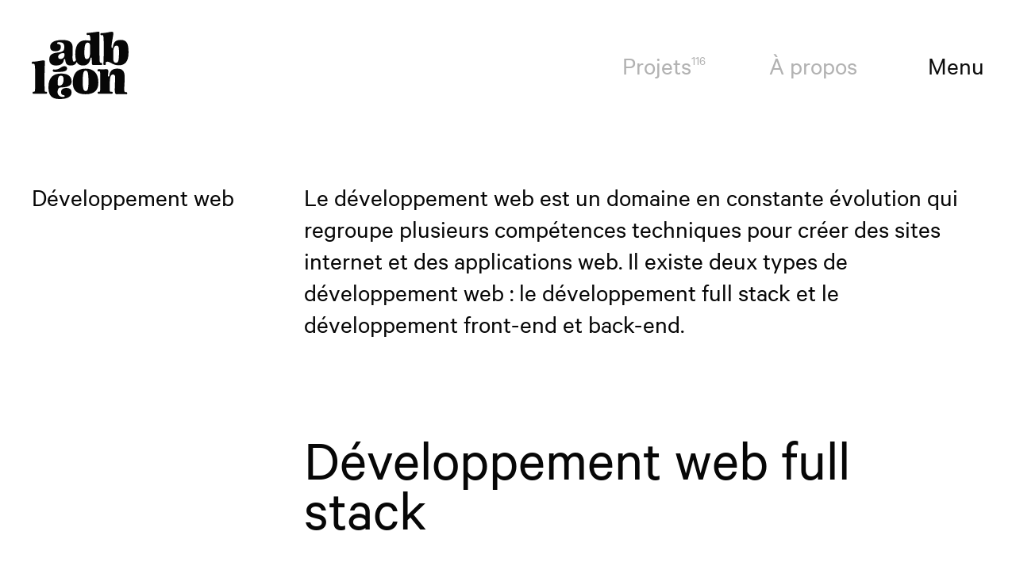

--- FILE ---
content_type: text/html; charset=UTF-8
request_url: https://adb-leon.fr/services/developpement-full-stack
body_size: 4853
content:



<!DOCTYPE html>
<html lang="fr">
<head>
<title>Développement web</title>
<meta charset="utf-8" />
<base href="/">
<meta name="viewport" content="width=device-width, initial-scale=1">
<meta name="description" content="Développement web - une réalisation adb-léon" />
<meta name="robots" content="index, follow" /><!-- Facebook -->
<meta property="og:title" content="Développement web" />
<meta property="og:site_name" content="adb léon" />
<meta property="og:description" content="Développement web - une réalisation adb-léon" />
<meta property="og:url" content="https://adb-leon.fr/services/developpement-full-stack" />
<meta property="og:image" content="https://adb-leon.fr/" />
<meta property="og:type" content="website" />
<!-- Twitter -->
<meta name="twitter:card" content="summary_large_image" />
<meta name="twitter:title" content="Développement web" />
<meta name="twitter:description" content="Développement web - une réalisation adb-léon" />
<meta name="twitter:site" content="" />
<meta name="twitter:creator" content="" />
<meta name="twitter:url" content="https://adb-leon.fr/services/developpement-full-stack" />
<meta name="twitter:image" content="https://adb-leon.fr/" />
<!-- GG+ -->
<meta itemprop="name" content="Développement web" />
<meta itemprop="description" content="Développement web - une réalisation adb-léon" />
<meta itemprop="image" content="https://adb-leon.fr/" />

<!-- Google Tag Manager -->
<script>(function(w,d,s,l,i){w[l]=w[l]||[];w[l].push({'gtm.start':
new Date().getTime(),event:'gtm.js'});var f=d.getElementsByTagName(s)[0],
j=d.createElement(s),dl=l!='dataLayer'?'&l='+l:'';j.async=true;j.src=
'https://www.googletagmanager.com/gtm.js?id='+i+dl;f.parentNode.insertBefore(j,f);
})(window,document,'script','dataLayer','GTM-K6246HT');</script>
<!-- End Google Tag Manager -->


<link rel="apple-touch-icon" sizes="180x180" href="/site/38/assets/img/favicon/apple-touch-icon.png">
<link rel="icon" type="image/png" sizes="32x32" href="/site/38/assets/img/favicon/favicon-32x32.png">
<link rel="icon" type="image/png" sizes="16x16" href="/site/38/assets/img/favicon/favicon-16x16.png">
<link rel="mask-icon" href="/site/38/assets/img/favicon/safari-pinned-tab.svg" color="#5bbad5">
<meta name="msapplication-TileColor" content="#ffffff">
<meta name="theme-color" content="#ffffff">
<link media="screen" rel="stylesheet" type="text/css" href="/site/38/assets/css/styles.css" />
</head>

    
    <body class="rub3">
<div class="global headerabs">
    <!-- Google Tag Manager (noscript) -->
<noscript><iframe src="https://www.googletagmanager.com/ns.html?id=GTM-K6246HT"
height="0" width="0" style="display:none;visibility:hidden"></iframe></noscript>
<!-- End Google Tag Manager (noscript) -->

<script>
function putmel(ext,doma,adr) {var putmel = adr; putmel += '@'; putmel += doma; putmel += '.'+ext; window.document.write('<a href="mailto:'+putmel+'"">'+putmel+'</a>'); return false ;}

function putmeltra(ext,doma,adr) {
    var mel = '';
	mel += adr;
	mel += '@';
	mel += doma;
    mel += '.'+ext;
	window.document.write("<a href=mailto:"+mel+" onclick=\"ga('send', 'event', 'Mailto_MS','clic_mailto','"+adr+"');\">"+mel+"</a>");
}
</script>

<button class="burger"><span class="burger__menu">Menu</span><span class="burger__fermer">Fermer</span></button>
<header class="header__cont pdlr" id="headernav">
    <script>
    'use strict';
    (function() {
      var body          = document.body;
      var burger        = document.getElementsByClassName('burger')[0];
      //var burger__cont  = document.getElementsByClassName('burger__cont')[0];
      var nav1__content = document.getElementsByClassName('nav1__content')[0];

      burger.addEventListener('click', function toggleClasses() {
        [body,burger].forEach(function (el) {
          el.classList.toggle('is-active');
        });
      }, false);
    })();
    </script>

    <div class="logo__pos">
        <a href="/" class="logo">
            adb léon - identité visuelle &amp; site web        </a>
            </div>
    
    <div class="nav2__content" id="nav2"></div>

    <div class="nav1__content">
        <div class="logonav__pos">
            <a href="/" class="logo logo--nav">adb léon - identité visuelle &amp; site web</a>
            <span class="logo__phrase logo__phrase--blc" id="menuphrase">propose au menu</span>
        </div>
        
        <div class="rsnav__pos">
           
            <a href="https://www.linkedin.com/company/adb-leon/" class="rsnav__item" target="_blank" rel="noopener">Linkedin</a>                   
            <a href="https://www.instagram.com/adb_leon/" class="rsnav__item" target="_blank" rel="noopener">Instagram</a>            
                        
        </div>
        
        <nav class="nav1">
        <ul id="menu"><li class="navitem__1"><span><a href="/projets" class="navitem__link">Projets</a></span></li><li class="navitem__2"><span><a href="/studio" class="navitem__link">À propos</a></span></li><li class="navitem__3"><span><a href="/manifeste" class="navitem__link">Manifeste</a></span></li><li class="navitem__4"><span><a href="/contact" class="navitem__link">Contact</a></span></li></ul>        </nav>
        
        <script>
        window.addEventListener( 'load', function() {
            const defval_menuphrase = "propose au menu";
            const menuphrase  = document.querySelector("#menuphrase");
            menuphrase.innerHTML = defval_menuphrase;
            //const notmenuitem = document.querySelector(":not(#menu li a)");
            var menuitems    = document.querySelectorAll("#menu li a");
            
            for (var i=0; i<menuitems.length; i++) {
              menuitems[i].addEventListener("mouseover", function(e) {
                  if(this.getAttribute("href")==="/projets") {
                    menuphrase.innerHTML = 'dévoile sa créativité';
                  } else if(this.getAttribute("href")==="/studio") {
                    menuphrase.innerHTML = 'fait sa présentation';
                  } else if(this.getAttribute("href")==="/journal") {
                    menuphrase.innerHTML = 'raconte ses potins';
                  } else if(this.getAttribute("href")==="/manifeste") {
                    menuphrase.innerHTML = 'se manifeste';
                  } else if(this.getAttribute("href")==="/contact") {
                    menuphrase.innerHTML = 'attend votre appel';
                  }
              });
               menuitems[i].addEventListener("mouseout", function(e) {
                  menuphrase.innerHTML = defval_menuphrase;
              });
            }
        });
        
        window.addEventListener( 'DOMContentLoaded', function() {
            const nav2 = document.querySelector("#nav2");
            const navitem__1a = document.querySelector(".navitem__1 a");
            const navitem__2a = document.querySelector(".navitem__2 a");
            var menu2 = '<ul class="nav2"><li class="nav2__item"><a href="'+navitem__1a.getAttribute("href")+'" class="nav2__lien">'+navitem__1a.innerHTML+'<sup>116</sup></li><li class="nav2__item"><a href="'+navitem__2a.getAttribute("href")+'" class="nav2__lien">'+navitem__2a.innerHTML+'</li></ul>';
            nav2.innerHTML = menu2;
            
            navitem__1a.innerHTML = navitem__1a.innerHTML+'<sup>116</sup>';
        });
        
        </script>
    </div>
    
</header>  <div class="contenu">
    <div class="main">

    <div class="pt_5 pdlr bloc01">
        <div class="bloc01__1">
            <h1 class="tit_40">Développement web</h1>        </div>
        <div class="bloc01__2 bloc01__2--pt">
            <div class="editor editor--firsth2 editor--40"><p>Le développement web est un domaine en constante évolution qui regroupe plusieurs compétences techniques pour créer des sites internet et des applications web. Il existe deux types de développement web : le développement full stack et le développement front-end et back-end.</p>

<h2>Développement web full stack</h2>

<p>Le développement web full stack est la combinaison des compétences front-end et back-end. Cela signifie que les développeurs full stack sont capables de créer une application web complète, allant de la conception de l'interface utilisateur à la gestion des données en passant par la programmation.</p>

<h2>Développement front-end</h2>

<p>Le développement front-end, également appelé développement client, se concentre sur la partie visible de l'application web, c'est-à-dire l'interface utilisateur. Il utilise des langages tels que HTML, CSS et JavaScript pour créer des pages web interactives et esthétiques. Les développeurs front-end travaillent également sur l'expérience utilisateur en utilisant des frameworks tels que Bootstrap ou Foundation.</p>

<h2>Développement back-end</h2>

<p>Le développement back-end, également appelé développement serveur, se concentre sur la gestion des données et la logique de l'application web. Il utilise des langages tels que PHP et MySQL pour créer des bases de données et des scripts pour gérer les données. Les développeurs back-end travaillent également sur les API pour permettre à l'application web de communiquer avec d'autres systèmes.</p>

<p>En résumé, le développement web full stack regroupe les compétences front-end et back-end pour créer une application web complète, tandis que le développement front-end et back-end se concentrent respectivement sur l'interface utilisateur et la gestion des données. Les développeurs front-end utilisent des langages tels que HTML, CSS et JavaScript, tandis que les développeurs back-end utilisent des langages tels que PHP et MySQL.</p></div>        </div>
    </div>
    
            <div class="pdlr pt_5">
            <div class="tit_40">Développement web - Une sélection de projets</div>            <div class="grid3__cont pt_1">
                                <a href="/projets/lahay-associes" class="grid3__item itemtozoom grid3__item--none animscroll fade-and-up" t1load="0" urlimg="identite-et-site-web-pour-lahay-et-associes-menuiserie-sur-mesure" idproj="212">
                    <div class="grid3__img transiblob">
                        <img src="medias/38/212/f2/motion-thumbnail-520x364.gif" file2="medias/38/212/p/lahay-associes-menuiserie-sur-mesure_T3.jpg" alt="Lahay Associés Menuiserie sur-mesure">                        <img src="medias/38/212/s/lahay-associes-menuiserie-sur-mesure_T2.jpg" alt="Lahay Associés Menuiserie sur-mesure">                        
                    </div>
                    <div class="grid3__txt">
                        <div class="grid3__txt__1">Lahay Associés</div>                        <div class="grid3__txt__2">Menuiserie sur-mesure</div>                    </div>
                </a>
                                <a href="/projets/mecapole" class="grid3__item itemtozoom grid3__item--none animscroll fade-and-up" t1load="0" urlimg="creation-site-web-industrie" idproj="208">
                    <div class="grid3__img transiblob">
                        <img src="medias/38/208/p/mecapole-filiere-energie-d-un-reseau-industriel-de-pointe_T3.jpg" file2="medias/38/208/p/mecapole-filiere-energie-d-un-reseau-industriel-de-pointe_T3.jpg" alt="Mécapole Filière énergie d'un réseau industriel de pointe">                        <img src="medias/38/208/s/mecapole-filiere-energie-d-un-reseau-industriel-de-pointe_T2.jpg" alt="Mécapole Filière énergie d'un réseau industriel de pointe">                        
                    </div>
                    <div class="grid3__txt">
                        <div class="grid3__txt__1">Mécapole</div>                        <div class="grid3__txt__2">Filière énergie d'un réseau industriel de pointe</div>                    </div>
                </a>
                                <a href="/projets/alexis-assurances" class="grid3__item itemtozoom grid3__item--none animscroll fade-and-up" t1load="0" urlimg="identite-visuelle-et-site-web-pour-alexis-assurances" idproj="76">
                    <div class="grid3__img transiblob">
                        <img src="medias/38/76/p/alexis-assurances-courtier-en-assurances-des-energies-renouvelables_T3.jpg" file2="medias/38/76/p/alexis-assurances-courtier-en-assurances-des-energies-renouvelables_T3.jpg" alt="Alexis Assurances Courtier en assurances des énergies renouvelables">                        <img src="medias/38/76/s/alexis-assurances-courtier-en-assurances-des-energies-renouvelables_T2.webp" alt="Alexis Assurances Courtier en assurances des énergies renouvelables">                        
                    </div>
                    <div class="grid3__txt">
                        <div class="grid3__txt__1">Alexis Assurances</div>                        <div class="grid3__txt__2">Courtier en assurances des énergies renouvelables</div>                    </div>
                </a>
                                <a href="/projets/verne-clet" class="grid3__item itemtozoom grid3__item--none animscroll fade-and-up" t1load="0" urlimg="identite-visuelle-logo-pour-un-fabricant-de-tissus" idproj="209">
                    <div class="grid3__img transiblob">
                        <img src="medias/38/209/p/verne-clet-fabricant-de-tissu-francais_T3.jpg" file2="medias/38/209/p/verne-clet-fabricant-de-tissu-francais_T3.jpg" alt="Verne & Clet Fabricant de tissu français">                        <img src="medias/38/209/s/verne-clet-fabricant-de-tissu-francais_T2.jpg" alt="Verne & Clet Fabricant de tissu français">                        
                    </div>
                    <div class="grid3__txt">
                        <div class="grid3__txt__1">Verne & Clet</div>                        <div class="grid3__txt__2">Fabricant de tissu français</div>                    </div>
                </a>
                                <a href="/projets/brasserie-pleine-lune" class="grid3__item itemtozoom grid3__item--none animscroll fade-and-up" t1load="0" urlimg="site-web-brasserie-pleine-lune-artisanale-et-bio" idproj="64">
                    <div class="grid3__img transiblob">
                        <img src="medias/38/64/p/brasserie-pleine-lune-brasserie-artisanale-dans-la-drome_T3.jpg" file2="medias/38/64/p/brasserie-pleine-lune-brasserie-artisanale-dans-la-drome_T3.jpg" alt="Brasserie Pleine Lune Brasserie artisanale dans La Drôme">                        <img src="medias/38/64/s/brasserie-pleine-lune-brasserie-artisanale-dans-la-drome_T2.jpg" alt="Brasserie Pleine Lune Brasserie artisanale dans La Drôme">                        
                    </div>
                    <div class="grid3__txt">
                        <div class="grid3__txt__1">Brasserie Pleine Lune</div>                        <div class="grid3__txt__2">Brasserie artisanale dans La Drôme</div>                    </div>
                </a>
                                <a href="/projets/neutral-ite" class="grid3__item itemtozoom grid3__item--none animscroll fade-and-up" t1load="0" urlimg="creation-site-web-neutralite" idproj="231">
                    <div class="grid3__img transiblob">
                        <img src="medias/38/231/f2/thumbnail-neutralite-520x364-2.webp" file2="medias/38/231/p/neutralite-projet-neutralite-carbone-myral_T3.jpg" alt="Neutral.ITE Projet neutralité carbone Myral">                        <img src="medias/38/231/s/neutralite-projet-neutralite-carbone-myral_T2.jpg" alt="Neutral.ITE Projet neutralité carbone Myral">                        
                    </div>
                    <div class="grid3__txt">
                        <div class="grid3__txt__1">Neutral.ITE</div>                        <div class="grid3__txt__2">Projet neutralité carbone Myral</div>                    </div>
                </a>
                            </div>
        </div>
            </div>
    
<footer class="foot__cont pdlr pt_6">
   <div class="tit1">Nous contacter</div>   <div class="pt_4">
   <div class="foot">
       <div class="foot__1">
           <p><script>putmel('fr','adb-leon','contact')</script><br>06 75 01 87 61</p><p>Lyon - France</p>       </div>
       
       <div class="foot__2">
            <p>
                                <a href="https://www.linkedin.com/company/adb-leon/" class="" target="_blank" rel="noopener">Linkedin</a>
                                <br>
                                <a href="https://www.instagram.com/adb_leon/" class="" target="_blank" rel="noopener">Instagram</a>
                            </p>
      </div>
   </div>
   </div>
   
   <div class="pt_2">
   <div class="foot">
       <div class="foot__1">
           <p><a href="/mentions-legales" class="footgris">Mentions légales</a></p>
       </div>
       <div class="foot__2">
           <p class="footgristxt">Notre solution <a href="https://immo-visit.fr" target="_blank" rel="noopener">Visit</a></p>
       </div>
   </div>
   </div>
</footer>



  </div>
</div>
<script src="/site/38/assets/js/script.js"></script>
<script>
function getOffset( el ) {
    var _x = 0;
    var _y = 0;
    while( el && !isNaN( el.offsetLeft ) && !isNaN( el.offsetTop ) ) {
        _x += el.offsetLeft - el.scrollLeft;
        _y += el.offsetTop - el.scrollTop;
        el = el.offsetParent;
    }
    return { top: _y, left: _x };
}

var thumbdesk_load = false;
    
function thumbdesk() {
    var preloadT = [];
    var elements  = document.querySelectorAll(".itemtozoom");
    for (var i = 0; i < elements.length; i++) {0
      
      //var img2    = document.createElement("img");
      var img2    = elements[i].querySelector("img:nth-child(2)");
      var img1    = elements[i].querySelector("img:nth-child(1)");
      elements[i].addEventListener("click", function(e) {
          e.preventDefault();
          var imgelt = this.querySelector("img:nth-child(2)");
          var imgelt_url     = imgelt.src;
          var imgelt_width   = imgelt.clientWidth;
          var imgelt_height  = imgelt.clientHeight;
          var imgelt_postop = getOffset( imgelt ).top;
          var imgelt_posleft = getOffset( imgelt ).left;
          var scrollposy = window.scrollY;
          var maskpage = document.createElement("div");
          var global   = document.querySelector(".global");
          document.body.insertBefore(maskpage, global);
          maskpage.classList.add('maskpage');
          setTimeout(function() {
            maskpage.classList.add('maskpage--on');
          }, 300);

          var eltimage = document.createElement("img");
          eltimage.src = imgelt_url;
          eltimage.style.position = "absolute";
          eltimage.style.zIndex = 1000;
          eltimage.style.width = imgelt_width+'px';
          eltimage.style.height = imgelt_height+'px';
          eltimage.style.top = imgelt_postop+'px';
          eltimage.style.left = imgelt_posleft+'px';
          document.body.appendChild(eltimage);
          eltimage.style.transition = 'all .8s cubic-bezier(1,.04,.22,.98)';
          setTimeout(function() {
            eltimage.style.left = 0;
            eltimage.style.top = scrollposy+'px';
            eltimage.style.width = '100%';
            eltimage.style.height = 'auto';
            eltimage.style.filter = 'blur(12px)';
          }, 100);
          lien = this.href;
          
          setTimeout(function() {
            window.location.href = lien;
          }, 1000);
          
          });
    }
} //function thumbdesk()

window.addEventListener( 'DOMContentLoaded', function() {
    if("matchMedia" in window) {
        if (window.matchMedia("(min-width: 800px)").matches) {
            thumbdesk();
        }
    }
});
</script>
</body>    

</html>


--- FILE ---
content_type: text/css
request_url: https://adb-leon.fr/site/38/assets/css/styles.css
body_size: 17663
content:
@charset "UTF-8";
/* DEBUG 32 colonnes */

/*
html { background-image: repeating-linear-gradient(90deg, #fff, #fff 3.125%, #ececec 3.125%, #ececec 6.25%); }
*/

@font-face {
    font-family: "CalibreWeb";
    font-style: normal;
    font-weight: 400;
    font-display: swap;
    src: url(../font/calibre-regular.woff2) format("woff2");
}
@font-face {
    font-family: "CalibreWeb";
    font-style: normal;
    font-weight: 500;
    font-display: swap;
    src: url(../font/calibre-medium.woff2) format("woff2");
}
@font-face {
    font-family: "CalibreWeb";
    font-style: normal;
    font-weight: 600;
    font-display: swap;
    src: url(../font/calibre-semibold.woff2) format("woff2");
}

html { background-color : #fff }

:root {

  --fontfamily: 'CalibreWeb', Arial, sans-serif;

  --fs25: calc(18px + (25 - 18) * ((100vw - 320px) / (1920 - 320)));
  --fs30: calc(18px + (30 - 18) * ((100vw - 320px) / (1920 - 320)));
  --fs40: calc(20px + (40 - 20) * ((100vw - 320px) / (1920 - 320)));
  --fs70: calc(30px + (70 - 30) * ((100vw - 320px) / (1920 - 320)));
  --fs50: calc(26px + (50 - 26) * ((100vw - 320px) / (1920 - 320)));
  --fs150:calc(45px + (150 - 45) * ((100vw - 320px) / (1920 - 320)));
  
  --logowidth: calc(80px + (150 - 80) * ((100vw - 320px) / (1920 - 320)));
  --logoheight: calc(73px + (105 - 73) * ((100vw - 320px) / (1920 - 320)));
  
  --rvertdm : .46875;
  --mt60:  calc(28.125px  + (60  - 28.125)  * ((100vw - 320px) / (1920 - 320)));
  --mt120: calc(56.25px   + (120 - 56.25)   * ((100vw - 320px) / (1920 - 320)));
  --mt180: calc(84.375px  + (180 - 84.375)  * ((100vw - 320px) / (1920 - 320)));
  --mt240: calc(112.5px   + (240 - 112.5)   * ((100vw - 320px) / (1920 - 320)));
  --mt300: calc(140.625px + (300 - 140.625) * ((100vw - 320px) / (1920 - 320)));
  --mt420: calc(196.875px + (420 - 196.875) * ((100vw - 320px) / (1920 - 320)));
}
/*
* {
    scrollbar-width: auto;
    scrollbar-color: #0d181c #F0F0F0;
}
*::-webkit-scrollbar {
    width: 16px;
}
*::-webkit-scrollbar-track {
    background: #F0F0F0;
}
*::-webkit-scrollbar-thumb {
    background-color: #0d181c;
    border-radius: 8px;
    border: 4px solid #F0F0F0;
}
*/

* {
  --responsive:  calc((var(--min) * 1px) + (var(--max) - var(--min)) * ((100vw - 320px) / (1920 - 320)));
}

/* http://meyerweb.com/eric/tools/css/reset/ v2.0 | 20110126 License: none (public domain) */
html, body, div, span, applet, object, iframe,
h1, h2, h3, h4, h5, h6, p, blockquote, pre,
a, abbr, acronym, address, big, cite, code,
del, dfn, em, img, ins, kbd, q, s, samp,
small, strike, strong, sub, sup, tt, var,
b, u, i, center,
dl, dt, dd, ol, ul, li,
fieldset, form, label, legend,
table, caption, tbody, tfoot, thead, tr, th, td,
article, aside, canvas, details, embed, 
figure, figcaption, footer, header, hgroup, 
menu, nav, output, ruby, section, summary,
time, mark, audio, video {
	margin: 0;
	padding: 0;
	border: 0;
	font-size: 100%;
	font: inherit;
	vertical-align: baseline;
}
/* HTML5 display-role reset for older browsers */
article, aside, details, figcaption, figure, 
footer, header, hgroup, menu, nav, section {
	display: block;
}
body {
	line-height: 1;
}
ol, ul {
	list-style: none;
}
blockquote, q {
	quotes: none;
}
blockquote:before, blockquote:after,
q:before, q:after {
	content: '';
	content: none;
}
table {
	border-collapse: collapse;
	border-spacing: 0;
}
.relative {
    position: relative;    
}

/*** GLOBAL ***/
::-moz-selection {
  background-color: #23232C;
  color: #ffffff;
}
::selection {
  background-color: #23232C;
  color: #ffffff;
}
* {
  -webkit-box-sizing: border-box;
  -moz-box-sizing: border-box;
  box-sizing: border-box;
}
em {
    font-style: italic;
}
sup {
    vertical-align: super;
    font-size: .5em;
}
/*** RESPONSIVE ***/
img,
table,
td,
blockquote,
code,
pre,
textarea,
input,
object,
video {
    height: auto;
    max-width: 100%;
}

img {
    width: auto;
    width: 100%;
    vertical-align: middle;
}
video {
    width: 100%;
}

/* CLEARFIX
***********/
.clearfix:after {
  content: "";
  display: table;
  clear: both;
}
.visuallyhidden {
  border: 0;
  clip: rect(0 0 0 0);
  height: 1px;
  margin: -1px;
  overflow: hidden;
  padding: 0;
  position: absolute;
  width: 1px;
}

/* FONT
***********/
html {
  font-size: 62.5%;
  font-size: calc(1em * .625);
}
body {
    font-family: var(--fontfamily);
    font-size: 1.6em; /* 16px */
    font-weight: 400;
    color: #070707;
    line-height: 1.3;
    background-color: #fff;
    -webkit-font-smoothing: antialiased;
}
.body--overflowxhidd {
    overflow-x: hidden;
}
@media (min-width: 1000px) {
    body {
        font-size: 1.8em;
    }
}
@media (min-width: 1400px) {
    body {
        font-size: 1.9em;
    }
}
@media (min-width: 1600px) {
    body {
        font-size: 2em;
    }
}
a {
  color: #070707;
}
p {
    margin: 0 0 .75em 0;
}
strong, b {
    font-weight: 600;
}
i {
    font-style: italic;
}
h1,.h1 {
    font-size: var(--fs50);
    line-height: 1;
    margin-bottom: .5em;
}
h2,.h2 {
    font-size: var(--fs50);
    line-height: 1;
    margin-bottom: .25em;
}
h3,.h3 {
    font-size: var(--fs40);
    line-height: 1;
    margin-bottom: .75em;
}
.mt120 { margin-top: var(--mt120); }
.mt180 { margin-top: var(--mt180); }
.mt240 { margin-top: var(--mt240); }
.mt420 { margin-top: var(--mt420); }

.pt_05 {
    --max: 30;
    --min: 15;
    padding-top: var(--responsive);
}
.pb_05 {
    --max: 30;
    --min: 15;
    padding-bottom: var(--responsive);
}
.pt_1 {
    --max: 60;
    --min: 30;
    padding-top: var(--responsive);
}
.pb_1 {
    --max: 60;
    --min: 30;
    padding-bottom: var(--responsive);
}
.pt_15 {
    --max: 90;
    --min: 45;
    padding-top: var(--responsive);
}
.pb_15 {
    --max: 90;
    --min: 45;
    padding-bottom: var(--responsive);
}
.pt_2 {
    --max: 120;
    --min: 60;
    padding-top: var(--responsive);
}
.pb_2 {
    --max: 120;
    --min: 60;
    padding-bottom: var(--responsive);
}
.pt_3 {
    --max: 180;
    --min: 90;
    padding-top: var(--responsive);
}
.pb_3 {
    --max: 180;
    --min: 90;
    padding-bottom: var(--responsive);
}
.pt_4 {
    --max: 240;
    --min: 120;
    padding-top: var(--responsive);
}
.pb_4 {
    --max: 240;
    --min: 120;
    padding-bottom: var(--responsive);
}
.pt_5 {
    --max: 300;
    --min: 120;
    padding-top: var(--responsive);
}
.pb_5 {
    --max: 300;
    --min: 120;
    padding-bottom: var(--responsive);
}
.pt_6 {
    --max: 360;
    --min: 180;
    padding-top: var(--responsive);
}
.text15 {
    font-size: 1.5em;
    font-weight: 400;
    color: #070707;
}
.titpt {
    font-size: 1.5em;
    font-weight: 200;
}
@media (min-width: 800px) {
    .titpt {
        font-size: 2.15em;
    }    
}
.h2pt {
    font-size: 1em;
    line-height: 1.4;
    color: #b2b2b2;
    margin-bottom: 0;
    margin-top: 1em;
}
.h2pt:first-child {
    margin-top: 0;
}
.tit40 {
    font-size: 2.4em;
    font-weight: 200;
    line-height: 1.2;
}
@media (min-width: 700px) {
    .tit40 {
        font-size: 2.8em;
    }    
}
.margtop {
    margin-top: 3em;    
}
@media (min-width: 700px) {
    .margtop {
        margin-top: 5em;    
    }  
}
.inline {
    display: inline;
}
.colonnesx2 {
    column-count: 2;
    column-gap: 6%;
}
.mw870 {
    max-width: 870px;
}
.mw840 {
    max-width: 840px;
}
@media (min-width: 700px) {
    .mw50pc {
        max-width: 75%;
    }
}
@media (min-width: 1300px) {
    .mw50pc {
        max-width: 50%;
    }
}
.strong {
    font-weight: 800;
}
.pdlr {
    padding-left: 4.6875%;
    padding-right: 4.6875%;
}
.pdlr--nomob {
    padding-left: 0;
    padding-right: 0;
}
.pdl { padding-left: 4.6875%; }
.pdr { padding-right: 4.6875%; }

@media (min-width: 480px) {
    .pdlr {
        padding-left: 3.125%;
        padding-right: 3.125%;
        /*
        padding-left: 6.25%;
        padding-right: 6.25%;
        */
    }
    /*
    .pdl { padding-left: 6.25%; }
    .pdr { padding-right: 6.25%; }
    */
    .pdl { padding-left: 3.125%; }
    .pdr { padding-right: 3.125%; }
}

@media (min-width: 1200px) {
    .pdlr--4 {
        padding-left: 12.5%;
        padding-right: 12.5%;
    }
    .pdlr--6 {
        padding-left: 18.75%;
        padding-right: 18.75%;
    }
    .pdlr--7 {
        padding-left: 21.875%;
        padding-right: 21.875%;
    }
}


.mt1 {
    margin-top: 1em;
}
.mt2 {
    margin-top: 2em;
}
.mt3 {
    margin-top: 3em;
}
.mb0 {
    margin-bottom: 0;
}
.mb1 {
    margin-bottom: 1em;
}
.mb2 {
    margin-bottom: 2em;
}
.mb3 {
    margin-bottom: 3em;
}
.mw780 {
    max-width: 780px;
}

/* NAV */
.burger {
    padding: 0;
    -webkit-appearance: none;
    -moz-appearance: none;
    appearance: none;
    border: 0;
    border-radius: 0;
    background: transparent;
    
    line-height: 1;
    cursor: auto;
    display: block;
    
    outline: 0;
    font-size: 1em;
    
    position: fixed;
    z-index: 2000;
    top: 0;
    right: 0;
    /*padding: 6.25%;*/
    padding: 3.125%;
    /*padding-top: calc(41px + (80 - 41) * ((100vw - 320px) / (1920 - 320)));*/
    padding-top: calc(28px + (92 - 28) * ((100vw - 320px) / (1920 - 320)));
    color: #F2F2F2;
    mix-blend-mode: difference;
    
    cursor: pointer;
}
.burger span {
    font-family: var(--fontfamily);
    font-size: var(--fs40);
    font-weight: 400;
    /*cursor: url("../img/cursor/burger.png") 20 20, pointer;*/
}
span.burger__fermer {
    display: none;
}
.burger.is-active span.burger__menu {
    display: none;
}
.burger.is-active span.burger__fermer {
    display: block;
}
body.is-active .nav1__content {
    display: block;
    opacity: 1;
}
.contenu {
    transition: filter ease .5s;
    background-color: #fff;
}
.contenu__main {
    position: relative;
    z-index: 5;
    background-color: #fff;
}
.main {
    position: relative;
    z-index: 5;
    background-color: #fff;
}
/*
body.is-active .contenu   {
    filter: blur(16px);
}
*/
.nav1__content {
    position: fixed;
    z-index: 1000;
    top: 0;
    left: 0;
    width: 100%;
    height: 100%;
    overflow-y: auto;
    opacity: 0;
    display: none;
    transition: opacity 2s ease;
    transition-delay: 0.25s;
    background-color: #070707;
    background-color: rgba(7, 7, 7, .99);
    
}
.nav1 {
    position: absolute;
    top: 50%;
    width: 100%;
    transform: translateY(-50%);
}
.nav1--top {
    margin-top: 3em;
}
.nav1 li {
    font-size: 17vw;
    font-weight: 400;
    line-height: 1;
    display: block;
    text-align: center;
    margin: .5% 4.6875%;
}
@media (min-width: 700px) {
    .nav1 li {
        font-size: 6.85vw;
    }    
}
.nav1 a {
    position: relative;
	z-index: 0;
    display: inline-block;
    text-decoration: none;
    color: #fff;
    margin: 0 0;
    transition: opacity ease .3s;
}
/*
.nav1:hover li a {
    opacity: .1;
    transition: opacity .3s ease;
}
.nav1:hover li a:hover {
    opacity: 1;
}
*/
.header__cont {
    position: absolute;
    z-index: 100;
    top: 0;
    width: 100%;
    padding-top: var(--mt60);
    padding-bottom: 1em;
}
@media (min-width: 640px) {
    .header__cont {
        padding-top: 3.125vw;
    }
}
@media (min-width: 1000px) {
    .header__cont {
        width: 100%;
    }
}

.nav2 {
    display: none;
}
@media (min-width: 640px) {
    .nav2 {
        display: block;
        position: absolute;
        right: 9.375%;
        top: calc(28px + (92 - 28) * ((100vw - 320px) / (1920 - 320)));
    }
    .nav2__item {
        display: inline-block;
        font-size: var(--fs40);
        font-weight: 400;
        line-height: 1;
        padding-right: 6.25vw;
    }
    .nav2__lien {
        text-decoration: none;
        color: #B2B2B2;
        transition: color ease .3s;
    }
    .nav2__lien:hover {
        text-decoration: none;
        color: #070707;
    }
    .navblanc .nav2__lien {
        text-decoration: none;
        color: #fff;
    }
}
@media (min-width: 1000px) {
    .nav2 {
        right: 9.375%;
    }
}
@media (min-width: 1600px) {
    .nav2 {
        right: 9.375%;
    }
}

/*HEADER*/
.mthead {
    padding-top: var(--mt300);
}
.mthead--2 {
    padding-top: 6em;
}
@media (min-width: 700px) {
    .mthead--2 {
        padding-top: 6em;
    }
}
@media (min-width: 1500px) {
    .mthead--2 {
        padding-top: 8em;
    }
}
.logo__pos {
    display: flex;
}
.logo {
    position: relative;
    /*top: 3.125vw;*/
    display: inline-block;
    background-image: url(../img/adb-leon.svg);
    background-repeat: no-repeat;
    background-size: var(--logowidth) calc( var(--logowidth)/1.43 );
    width: var(--logowidth);
    height: calc( var(--logowidth)/1.43 );
    text-indent: -999em;
}
.navblanc .logo {
    background-image: url(../img/adb-leon--blc.svg);
}
@media (max-width: 639px) {
    .navblanc--nomob .logo {
        background-image: url(../img/adb-leon.svg);
    }
}
.logonav__pos {
    display: flex;
    padding-top: var(--mt60);
    padding-left: 4.6875%;

}
@media (min-width: 480px) {
    .logonav__pos {
        padding-left: 3.125vw;
    }
}
.logo--nav {
    background-image: url(../img/adb-leon--blc.svg);
}
.rsnav__pos {
    text-align: right;
    position: absolute;
    bottom: 0;
    width: 100%;
    /*padding: 0 6.25%;*/
    padding: 0 3.125%;
    padding-bottom: 1em;
}
@media (min-width: 700px) {
    .rsnav__pos {
        padding-bottom: 2em;
    }
}
.rsnav__pos .reso__svg {
    width: 3.6em;
    height: 3.6em;
    background: none;
}
.rsnav__pos .reso__svg path, .rsnav__pos .reso__svg rect  {
    fill:#fff;
}
.rsnav__item {
    display: block;
    color: #fff;
    font-size: var(--fs40);
    line-height: 1.333;
    text-decoration: none;
}
.rsnav__item:hover {
    text-decoration: underline;
}
.logo__phrase {
    display: none;
}
@media (min-width: 1200px) {
    .logo__phrase {
        align-self:center;
        display: inline-block;
        padding-right: 5em;
        font-size: var(--fs30);
        font-weight: 400;
        line-height: 1.6em;
        padding-left: .25em;
        line-height: 1;
    }
    .logo__phrase--blc {
        color: #fff;
    }
    .navblanc .logo__phrase {
        color: #fff;
    }
}
.emo_0 { cursor: url("../img/cursor/1.png") 20 20, pointer; }
.emo_1 { cursor: url("../img/cursor/2.png") 20 20, pointer; }
.emo_2 { cursor: url("../img/cursor/3.png") 20 20, pointer; }
.emo_3 { cursor: url("../img/cursor/4.png") 20 20, pointer; }
.emo_4 { cursor: url("../img/cursor/5.png") 20 20, pointer; }
.emo_5 { cursor: url("../img/cursor/6.png") 20 20, pointer; }
.emo_6 { cursor: url("../img/cursor/7.png") 20 20, pointer; }
.emo_7 { cursor: url("../img/cursor/8.png") 20 20, pointer; }
.emo_8 { cursor: url("../img/cursor/9.png") 20 20, pointer; }
.emo_9 { cursor: url("../img/cursor/10.png") 20 20, pointer; }
.emo_10{ cursor: url("../img/cursor/11.png") 20 20, pointer; }

.homproj__btn {
    margin-top: 3em;
}
@media (min-width: 800px) {
    .homproj__btn {
        margin-top: 0;
    }
}
.btntxt {
    font-size: var(--fs50);
    font-weight: 400;
    text-decoration: none;
    border-bottom: .05em solid #070707;
    transition: border-bottom ease .3s;
}
.btntxt:hover {
    border-bottom: .05em solid #fff;
}
.tit01 {
    font-size: var(--fs50);
    font-weight: 400;
    line-height: 1;
    text-decoration: none;
}
.txt__std {
    font-size: var(--fs40);
    line-height: 1.25;
}
@media (min-width: 900px) {
    .txt__std {
        max-width: 60.71%;
    }
}
.homstud {
    margin-top: var(--mt240);
}
.homstud__btn {
    margin-top: var(--mt60);
}
.homvideo__cont {
    margin-top: var(--mt300);
}
.homexpert {
    margin-top: 10em;
}
.expertcol {
    margin-top: var(--mt60);
}
.expertcol__list li {
    font-size: var(--fs50);
    line-height: 1;
    font-weight: 400;
}
.expertcol__listlien {
    position: relative;
    display: block;
    text-decoration: none;
    padding: .1em 0;
    color: #B2B2B2;
}
.expertcol__listlien:hover {
    color: #070707;
}
.expertcol__listflech {
    position: absolute;
    top: .25em;
    display: block;
    background: url('data:image/svg+xml;utf8,<svg xmlns="http://www.w3.org/2000/svg" viewBox="0 0 20 18"><path d="M20,8.69v.62L10.69,18,9,16.13q3.14-2.86,7.16-6c-2.07.06-4.41.09-7,.09H0V7.77H9.11c2,0,4.28,0,7,.06Q12.76,5.24,9,1.88L10.69,0Z" style="fill:%230d0d0d"/></svg>');
    background-size: 1em .9em;
    background-repeat: no-repeat;
    background-position: 100% 100%;
    width: 0;
    height: .9em;
    transition: width ease .3s;
}
.expertcol__listtxt {
    padding-left: 0;
    transition: padding-left ease .3s;
}
.expertcol__listlien:hover .expertcol__listflech {
    width: 1em;
    height: .9em;
}
.expertcol__listlien:hover .expertcol__listtxt {
    padding-left: 1.3em;
}
@media (min-width: 640px) {
    .expertcol {
        display: -ms-flexbox;
        display: flex;
    }
    .expertcol__1 {
        width: 50%;
    }
    .expertcol__2 {
        width: 50%;
    }
}
.homtit1 {
    font-size: var(--fs70);
    font-weight: 400;
    line-height: 1;
}
@media (min-width: 900px) {
    .homtit1 {
        max-width: 60.71%;
    }
}
.homtit1 h1 {
    display: inline;
    font-size: 1em;
    line-height: 1;
}

.grid2__cont {
    margin-top: 2em;
}
.grid2__item {
    margin-top: 4em;
}
.grid2__lien {
    display: block;
    text-decoration: none;
    cursor: none;
}
.grid2__txt {
    margin-top: 1em;
    line-height: 1.2;
}
.grid2__txt__1 {
    font-size: var(--fs40);
}
.grid2__txt__2 {
    font-size: var(--fs40);
    margin-top: .25em;
    color: #b2b2b2;
}
.grid2__img {
    position: relative;
    padding-top: 69.81%;
    overflow: hidden;
}
.grid2__img img {
    position: absolute;
    z-index: 10;
    top: 0;
    left: 0;
}
.grid2__img img:nth-child(2) {
    display: none;
}
@media (min-width: 800px) {
    .grid2__img img:nth-child(2) {
        display: block;
    }
}
@media (min-width: 1200px) {
    .grid2__img img:nth-child(2) {
        z-index: 5;
        transform: scale(1.05);
        transition: transform .3s ease-in-out;
    }
    .grid2__item img:nth-child(1) {
        transition: opacity .3s ease-in-out;
    }
    .grid2__lien:hover img:nth-child(1) {
        opacity: 0;
    }
    .grid2__lien:hover img:nth-child(2) {
        transform: scale(1);
    }
}
@media (min-width: 800px) {
    .grid2__txt {
        display: none;
    }
    .grid2__cont {
        display: -ms-flexbox;
        display: flex;
        flex-direction: row;
        flex-wrap: wrap;
        margin-left: -1.5625vw;
        margin-right: -1.5625vw;
    }
    .grid2__item {
        margin-top: 0;
        width: 50%;
        padding: 1.5625vw;
    }
    #hoverrea {
        display: none;
        position: fixed;
        font-size: var(--fs50);
        line-height: 1;
        mix-blend-mode: difference;
        z-index: 1000;
        top: var(--mouse-y);
        left: var(--mouse-x);
        color: #F2F2F2;
        pointer-events: none;
    }
    #hoverrea.hoverrea--show {
        display: block;
    }
}
.grid3__item {
    display: block;
    margin-top: 3em;
    text-decoration: none;
}
.grid3__txt {
    font-size: 1.5em;
    margin-top: 1em;
    transition: margin-left .3s ease;
    line-height: 1.2;
}
.grid3__txt__2 {
    /*display: none;*/
    color: #b2b2b2;
}
/*
@media (min-width: 800px) {
    .grid3__txt__2 {
        display: block;
    }
}
*/
.grid3__img img:nth-child(2) {
    display: none;
}
@media (min-width: 800px) {
    .all_loaded .grid3__img img {
        opacity: 0;
    }
    .grid3__img {
        position: relative;
        padding-top: 69.81%;
        overflow: hidden;
    }
    .grid3__img img {
        position: absolute;
        z-index: 10;
        top: 0;
        left: 0;
    }
    .grid3__img img:nth-child(2) {
        display: block;
        z-index: 5;
        transform: scale(1.05);
        transition: transform .5s ease-in-out;
    }
    .grid3__item img:nth-child(1) {
        transition: opacity .5s ease-in-out;
    }
    .grid3__item:hover img:nth-child(1) {
        opacity: 0;
    }
    .grid3__item:hover img:nth-child(2) {
        transform: scale(1);
    }
    .grid3__cont {
        display: -ms-flexbox;
        display: flex;
        flex-direction: row;
        flex-wrap: wrap;
        margin-left: -1.7857%;
        margin-right: -1.7857%;
    }
    .grid3__item {
        margin-top: 0;
        width: 50%;
        padding: 1.17% 1.7241%;
        padding-top: 3.4482%;
    }
    /*
    .grid3__txt__2 {
        opacity: 0;
        transition: opacity ease .3s;
    }
    .grid3__item:hover .grid3__txt__2  {
        opacity: 1;
    }
    */
}
@media (min-width: 1100px) {
     .grid3__item {
        width: 33.3333%;
     }
}
.homejourn {
    margin-top: var(--mt300);
}
.actu__cont {
    margin-top: 2em;
}
.actu__item {
    display: block;
    margin-top: 3em;
    text-decoration: none;
}
.actu__item:first-child {
    margin-top: 1.5em;
}
@media (min-width: 800px) {
    .actu__item:first-child {
        margin-top: 0;
    }
}
.actu__txt {
    margin-top: 1.2em;
}
.actu__dat {
    font-size: var(--fs30);
}
.actu__tit {
    color: #b2b2b2;
    font-size: var(--fs30);
}
.actu__desc {
    font-size: var(--fs30);
    line-height: 1.33;
}
.actu__desc p:first-child {
    display: inline;
}
@media (min-width: 800px) {
    .actu__cont {
        display: flex;
        flex-wrap: wrap;
        flex-direction: row;
        
        margin-left: -1.7857%;
        margin-right: -1.7857%;
    }
    .actu__item {
        margin-top: 0;
        width: 33.3333%;
        /*padding: 3.333%;*/
        padding: 1.7241%;
    }
}

/*! Flickity v2.1.1
https://flickity.metafizzy.co
---------------------------------------------- */
.flickity-enabled{position:relative}.flickity-enabled:focus{outline:0}.flickity-viewport{overflow:hidden;position:relative;height:100%}.flickity-slider{position:absolute;width:100%;height:100%}.flickity-enabled.is-draggable{-webkit-tap-highlight-color:transparent;tap-highlight-color:transparent;-webkit-user-select:none;-moz-user-select:none;-ms-user-select:none;user-select:none}.flickity-enabled.is-draggable .flickity-viewport{cursor:move;cursor:-webkit-grab;cursor:grab}.flickity-enabled.is-draggable .flickity-viewport.is-pointer-down{cursor:-webkit-grabbing;cursor:grabbing}.flickity-button{position:absolute;background:hsla(0,0%,100%,.75);border:none;color:#333}.flickity-button:hover{background:#fff;cursor:pointer}.flickity-button:focus{outline:0;box-shadow:0 0 0 5px #19f}.flickity-button:active{opacity:.6}.flickity-button:disabled{opacity:.3;cursor:auto;pointer-events:none}.flickity-button-icon{fill:#333}.flickity-prev-next-button{top:50%;width:44px;height:44px;border-radius:50%;transform:translateY(-50%)}.flickity-prev-next-button.previous{left:10px}.flickity-prev-next-button.next{right:10px}.flickity-rtl .flickity-prev-next-button.previous{left:auto;right:10px}.flickity-rtl .flickity-prev-next-button.next{right:auto;left:10px}.flickity-prev-next-button .flickity-button-icon{position:absolute;left:20%;top:20%;width:60%;height:60%}.flickity-page-dots{position:absolute;width:100%;bottom:-25px;padding:0;margin:0;list-style:none;text-align:center;line-height:1}.flickity-rtl .flickity-page-dots{direction:rtl}.flickity-page-dots .dot{display:inline-block;width:10px;height:10px;margin:0 8px;background:#333;border-radius:50%;opacity:.25;cursor:pointer}.flickity-page-dots .dot.is-selected{opacity:1}

.flickity-page-dots .dot {
    border: 1px solid #333;
    background:none;
    opacity: 1;
    margin: 0 .3em;
}
.flickity-page-dots .dot.is-selected {
    background-color: #333;
}
.flickity-prev-next-button {
    display: none;
}
.flickity-button-icon {
    display: none;
}
.flickity-page-dots {
    bottom:-2.4em;
    text-align: right;
}
.dot:last-child {
    margin-right: 0;
}
.dot:first-child {
    margin-left: 0;
}
.flickity-page-dots .dot:only-child {
    display: none;
}
/*
.homediapo .flickity-prev-next-button {
    display: none;
}
@media (min-width: 480px) {
    .homediapo .flickity-prev-next-button {
        display: block;
        top: 0;
        width: 50%;
        height: 86%;
        border-radius: 0;
        transform: none;
    }
}
.homediapo .flickity-button {
    background: hsla(0,0%,100%,0);
}
.homediapo .flickity-prev-next-button.previous {
    left: 0;
}
.homediapo .flickity-prev-next-button.previous:hover {
    cursor: url("../img/fleche_g.svg"), auto;
}
.navblanc .homediapo .flickity-prev-next-button.previous:hover {
    cursor: url("../img/fleche_g--blc.svg"), auto;
}
.homediapo .flickity-prev-next-button.next {
    right: 0;
}
.homediapo .flickity-prev-next-button.next:hover {
    cursor: url("../img/fleche_d.svg"), auto;
}
.navblanc .homediapo .flickity-prev-next-button.next:hover {
    cursor: url("../img/fleche_d--blc.svg"), auto;
}
.homediapo .flickity-page-dots {
    bottom: -2em;
    text-align: center;
}
.homediapo .flickity-page-dots .dot {
    width: .5em;
    height: .5em;
    border: 1px solid #070707;
    background-color: #fff;
    opacity: 1;
    margin: 0 .3em;
}
@media (min-width: 480px) {
    .homediapo .flickity-page-dots {
        display: none;
    }
}
.homediapo .flickity-page-dots .dot.is-selected {
    background-color: #070707;
}
*/
.reafich__img {
    overflow: hidden;
}
.reafich__img__big {
    
}
.reafich__txtcont {
    margin-top: 4em;
}
.reafich__txt {
    display: -ms-flexbox;
    display: flex;
    flex-direction: column;
}
.reafich__txt__2 {
    margin-top: 2em;
}
.reafichh1 {
    font-size: var(--fs25);
    font-weight: 600;
}
.reafichh1__plus {
    display: block;
    font-weight: 400;
    line-height: 1.333;
    padding-top: .25em;
}
.comp__item {
    margin-top: 1.5em;
}
.comp__item:first-child {
    margin-top: 0;
}
.comp__tit {
    font-size: var(--fs25);
    font-weight: 600;
}
.comp__txt {
    font-size: var(--fs25);
    line-height: 1.3;
    color: #000;
}
.comp__txt a {
    text-decoration: none;
    color: #000;
}
.comp__txt a:hover {
    color: #000;
}
.comp__txtlien {
    position: relative;
    color: #b2b2b2;
    text-decoration: none;
}
.comp__txtlien:after {
    content: "";
    position: absolute;
    top: 1.4em;
    display: block;
    height: 2px;
    width: 100%;
    background-color: #b2b2b2;
}
.js .animscroll.comp__txtlien:after {
    width: 0;
    transition: all ease-out .5s;
}
.js .animscroll--go.comp__txtlien:after {
    width: 100%;
}
.comp__txtul {
    color: #b2b2b2;
}
.comp__txtul li {
    display: block;
    font-size: 1.2em;
    line-height: 1.2;
    margin: .25em 0 .5em 0;
}
.comp__txtul li a {
    text-decoration: none;
    color: #b2b2b2;
    border-bottom: 1px solid #e6e6e6;
    transition : border-bottom ease .3s;
    white-space: nowrap;
}
.comp__txtul li a:hover {
    text-decoration: none;
    color: #b2b2b2;
    border-bottom: 1px solid #272727;
}
@media (min-width: 900px) {
    .reafich__txt {
        flex-direction: row;
    }
    .reafich__txt__1 {
        width: 35.71%;
        padding-right: 9.375vw;
    }
    .reafich__txt__2 {
        margin-top: 0;
        width: 64.29%;
    }
}

@media (min-width: 1200px) {
    .reafich__txt {
        justify-content: space-between;
    }
    .reafich__txt__1 {
        width: 20%;
        padding-right: 0;
    }
    .reafich__txt__2 {
        margin-top: 0;
        width: 45%;
    }
}

.catnav__content {
    position: relative;
    font-size: .9em;
    font-weight: 400;
    color: #6969ff;
}
.catnav {
    margin-top: .5em;
    columns: 2;
    column-width :50%;
    column-gap :1em;
    max-width: 26em;
}
.catnav__link {
    display: block;
    text-decoration: none;
    padding: .15em 0;
    color: #b2b2b2;
}
.catnav__link:hover {
    color:#070707;
}
.catnav__link.activ {
    font-weight: 400;
    color:#070707;
}
.projhead {
    margin-top: 4em;
}
@media (min-width: 700px) {
    .projhead {
        display: -ms-flexbox;
        display: flex;
        flex-direction: row;
    }
    .projhead__1 {
        width:50%;
        padding-right: 4.84%;
    }
    .projhead__2 {
        margin-top: 0;
        width:50%;
    }
    .projhead__2 .catnav {
        float: right;
    }
}
.grid3__item--none {
   transition: all ease .5s;
}
.show {
    display: block;
}
.filt__list {
    display: flex;
}
.filt__btn, .btnsect {
    font-size: 1em;
    border: none;
    background-color: #fff;
    color: #b2b2b2;
    transition: color ease .3s;
    margin: .1em;
    
}
.filt__btn:focus, .btnsect:focus {
    outline: 1px solid #070707;
}
.filt__btn.active, .btnsect.active {
    color: #070707;
    /*font-weight: 500;*/
}
.projhead__2 {
    position: relative;
}
.catnav__content {
    display: none;
}
@media (min-width: 1200px) {
    .catnav__content {
        position: absolute;
        bottom: 3em;
        right: 0;
    }
}
.catnav__content.show {
    display: block;
}
@media (min-width: 730px) {
    .btnsect__cont {
        text-align: right;
    }
    .catnav {
        text-align: right;
    }
}
.maskpage {
    position: fixed;
    z-index: 500;
    top: 0;
    left: 0;
    width: 100%;
    height: 100%;
    transition: background-color ease .5s;
}
.maskpage--on {
    background-color: #fff;
}
.reafich_aut {
    margin-top: 3em;
}
.reafich_aut__tit {
    --max: 40;
    --min: 25;
    font-size: var(--responsive);
    line-height: 1.25;
}
.reafich_aut__lien {
    margin-top: 2em;
    display: block;
    position: relative;
    overflow-y: hidden;
    height: 20vw;
    transition: height .5s ease;
}
@media (min-width: 700px) {
    .reafich_aut__lien {
        height: 20vw;
    }
}
.reafich_aut__lien:hover {
    height: 30vw;
}
.reafich_aut__lien--show {
    height: 100vh;
}
.reafich_aut__img {
    position: absolute;
    top: 0;
    left: 0;
    width: 100%;
    height: auto;
}
.main--ovprojsuiv {
    transition: transform .5s ease;
    transform: translateY(-20vh);
}
/*STUDIO*/
.stud__img {
    position: relative;
    overflow: hidden;
    height: 45vh;
}
.stud__img img {
    width:100%;
    height:100%;
    object-position: center;
    object-fit: cover;
}
@media (min-width: 700px) {
    .stud__img {
        height: 100vh;
    }
}
.tit02 {
    font-size: var(--fs150);
    line-height: 1;
    font-weight: 400;
    margin-bottom: 0;
    text-align: center;
}
.tit03 {
    font-size: var(--fs70);
    line-height: 1;
    font-weight: 400;
    padding-top: 1em;
    margin-bottom: 0;
    text-align: center;
}
.portrait {
    margin-top: var(--mt240);
}
.portrait__item {
    margin-top: 3em;
}
.portrait__itemtxt, .portrait__itemtxt_det {
    margin-top: 1em;
    --max: 30;
    --min: 20;
    font-size: var(--responsive);
    line-height: 1.33;
}
.portrait__itemtxt {
    position: relative;
    cursor: pointer;
}
.portrait__itemtxt::after {
    position: absolute;
    right: 0;
    bottom: .25em;
    content: "";
    width: .7em;
    height: .7em;
    background-image: url("data:image/svg+xml,%3Csvg xmlns='http://www.w3.org/2000/svg' viewBox='0 0 22 22'%3E%3Cpath d='M22 10H12V0h-2v10H0v2h10v10h2V12h10v-2z'/%3E%3C/svg%3E");
    background-size: .7em .7em;
}
.portrait__itemtxt.active::after {
    width: .7em;
    height: .7em;
    background-image: url("data:image/svg+xml,%3Csvg xmlns='http://www.w3.org/2000/svg' viewBox='0 0 22 22'%3E%3Cpath d='M0 10h22v2H0z'/%3E%3Cpath d='M0 10h22v2H0z'/%3E%3C/svg%3E");
    background-size: .7em .7em;
}
.portrait__itemtxt_det {
    max-height: 0;
    overflow: hidden;
    -webkit-transition: max-height .5s ease;
}
@media (min-width: 600px) {
    .portrait {
        display: -ms-flexbox;
        display: flex;
        flex-wrap: wrap;
        margin-left: -1.5625vw;
        margin-right: -1.5625vw;
    }
    .portrait__item {
        margin-top: 0;
        width: 50%;
        padding: 0 1.5625vw;
    }
}
@media (min-width: 1000px) {
    .portrait__item {
        width: 33.3333%;
    }
}
.expert {
    margin-top: var(--mt240);
}
/*
.partgrid__item {
    display: block;
    margin-top: 3em;
    text-decoration: none;
    color: #070707;
}
.partgrid__txt {
    margin-top: .75em;
}
.partgrid__txt div {
    padding-bottom: .25em;
    line-height: 1.2;
}
.partgrid__txt--gris {
    color: #aaaaaa;
}

.js .partgrid__item.animscroll_group_elt {
    transform: matrix(1, 0, 0, 1, 0, 60);
    opacity: 0;
    transition: all ease-out .5s;
}
.js .partgrid__item.animscroll_group_elt--go {
    transform: matrix(1, 0, 0, 1, 0, 0);
    opacity: 1;
}

@media (min-width: 320px) {
    .partgrid {
        margin-top: 2em;
        display: -ms-flexbox;
        display: flex;
        flex-direction: row;
        flex-wrap: wrap;
        margin-left: -2.34%;
        margin-right: -2.34%;
    }
    .partgrid__item {
        margin-top: 0;
        width: 50%;
        padding: 4.68% 2.34%;
    }
}
@media (min-width: 900px) {
    .partgrid__item {
        width: 33.3333%;
    }
}
@media (min-width: 1200px) {
    .partgrid__item {
        width: 25%;
    }
}
*/

.liennav--fs15 {
    font-size: 1.5em;
}
.liennav {
    display: block;
    text-decoration: none;
    padding-right: 1.5em;
    position: relative;
    transition: padding-left .3s ease, padding-right .3s ease, opacity .5s ease-out, transform .5s ease-out;
}
.js .liennav:hover {
    padding-left: 1.2em;
    padding-right: 0;
}
.liennav:before {
    content: "—";
    position: absolute;
    left: 0;
    width: 0;
    overflow-x: hidden;
    transition: all .3s ease;
}
.liennav:hover::before {
    width: 1.2em;
}
.liennav:after {
    content: "—";
    width: 1em;
    padding-left: .2em;
    position: absolute;
    /*top: 0;*/
    overflow-x: hidden;
    transition: all .3s ease;
}
.liennav:hover::after {
    width: 0;
}
.col2 {
    margin-top: 2em;
}
.col22 {
    margin-top: 5em;
}
.col22--home {
    margin-top: 2em;
}
.manifest__btn {
    margin-top: 3em;
}
@media (min-width: 900px) {
    .col2 {
        display: -ms-flexbox;
        display: flex;
        flex-direction: row;
        margin-top: 7em;
    }
    .col21 {
        width: 50%;
        padding-right: 3.45%;
    }
    .col22 {
        margin-top: 0;
        width: 50%;
        padding-left: 3.45%;
    }
    .manifest__btn {
        margin-top: 30%;
    }
}
@media (min-width: 1200px) {
    .col21 {
        padding-right: 6.9%;
    }
    .col22 {
        padding-left: 6.9%;
    }
}
.col2a {
    margin-top: 3em;
}
.col2a__2 {
    margin-top: 2em;
}
@media (min-width: 900px) {
    .col2a {
        display: -ms-flexbox;
        display: flex;
        flex-direction: row;
    }
    .col2a__1 {
        width: 50%;
        padding-right: 2.34%;
    }
    .col2a__2 {
        margin-top: 0;
        width: 50%;
        padding-left: 2.34%;
    }
}
.cont_img {
    margin-top: 4em;
}
@media (min-width: 900px) {
    .cont_img {
        margin-top: 7em;
    }
}
.manifest {
    height: 75vh;
    width: 100%;
    margin-bottom: 10em;
    position: relative;
}
.manifest__item {
    margin-bottom: 0;
    position: absolute;
    top: 50%;
    transform: translateY(-50%);
    width: 100%;
    text-align: center;
    font-size: 2em;
    line-height: 1.4;
    font-weight: 200;
    padding: 0 8vw;
    padding-top: 2em;
    padding-bottom: 2em;
    
}
/*
.manifest__num {
    position: absolute;
    transform: translateY(-50%);
    top: 50%;
    color: rgba(40,40,40,.3);
    top: 0;
    left: 0;
    width: 100%;
    text-align: center;
    font-size: 6em;
    line-height: 1;
    font-weight: 400;
    opacity: 1;
    transition: opacity ease 3s;
}
.is-selected .manifest__num  {
    opacity: 0;
}
*/
.manifest .flickity-page-dots {
    bottom: 2em;
    text-align: center;
}
@media (min-width: 700px) {
    .manifest {
        height: 60vh;
    }
    .manifest__item {
        
        font-size: 5.5vw;
        line-height: 1.1;
        padding: 0 16vw;
        padding-top: .5em;
    }
    .manifest .flickity-page-dots {
        bottom: -1em;
    }
}
@media (min-width: 1100px) {
    .manifest .flickity-page-dots {
        bottom: -4em;
    }
}

.titfix {
    position: fixed;
    top: 0;
    left: 0;
    z-index: 1;
    width: 100%;
    height: 100vh;
    background-color: #fff;
    padding-top: 70vh;
}
@media (min-width: 640px) {
    .titfix {
        padding-top: 40vh;
    }    
}
.titfix--nofix {
    position: relative;
}
.titfix__sep {
    height: 100vh;
}
.titfix__cont.active .titfix {
    position: relative;
}
.titfix__cont.active .titfix__sep {
    height: 0;
}

@media (max-width: 639px) {
    .titfix__cont.active .titfix, .titfix__cont .titfix {
        position: relative;
        height: auto;
        padding-top: 75vh;
        padding-bottom: 12.5vw;
    }
    .titfix__cont.active .titfix__sep, .titfix__cont .titfix__sep {
        display: none;
        height: 0;
    }
}

.tit1 {
    font-family: var(--fontfamily);
    font-weight: 600;
    line-height: .88;
    font-size: 12.85vw;
}
.tit1--mw {
    max-width: 1200px;
}
@media (min-width: 1100px) {
    .tit1 {
        font-size: 10vw;
    }
    .tit1--pr {
        padding-right: 15vw;
    }
}
.txt1 {
    --max: 80;
    --min: 25;
    font-size: var(--responsive);
    line-height: 1.1;
}
.txt1 h1 {
    display: inline;
    --max: 80;
    --min: 25;
    font-size: var(--responsive);
    line-height: 1.1;
}
.txtcenter {
    text-align: center;
}
.lien1 {
    --max: 40;
    --min: 25;
    font-size: var(--responsive);
    line-height: 1.25;
    color: #000;
    text-decoration: none;
    border-bottom: 2px solid #000;
    transition: border-bottom-color ease .3s;
}
.lien1:hover {
    border-bottom-color: #fff;
}


.manif__cont {
    position: fixed;
    bottom: 0;
    left: 0;
    width: 100%;
    height: 75vh;
    z-index: 0;
    background-color: #000;
    color: #fff;
    text-align: center;
}
@media (min-width: 640px) {
    .manif__cont {
        height: 100vh;
    }
}
.manif__cont a {
    color: #fff;
}
.manif__titnum {
    position: absolute;
    width: 100%;
    text-align: center;
    top: 9.375vw;
    --max: 30;
    --min: 18;
    font-size: var(--responsive);
    text-transform: uppercase;
    line-height: 1;
}
.manif__titnum__num {
    color: #5B5B5B;
}
.manif__titnum__num--page {
    padding-top: .5em;
}
.manif {
    width: 100%;
    height: 100vh;
    cursor: grab;
}
.manif__item1 {
    position: absolute;
    top: 50%;
    transform: translateY(-50%);
    width: 100%;
    padding-left: 12.5vw;
    padding-right: 12.5vw;
}
.manif__item2 {
    position: absolute;
    bottom: 9.375vw;
    left: 0;
    width: 100%;
    --max: 40;
    --min: 25;
    font-size: var(--responsive);
    line-height: 1.25;
    padding-left: 12.5vw;
    padding-right: 12.5vw;
    opacity: 0;
    transition: opacity ease 1.5s;
    transition-delay: 1s;
}
.swiper-slide-active .manif__item2 {
    opacity: 1;
}
.manif__flech {
    position: fixed;
    background-image: url("data:image/svg+xml,%3Csvg xmlns='http://www.w3.org/2000/svg' viewBox='0 0 115 100'%3E%3Cpath d='M115 47.22 58.77 0l-4.23 4.89c19.31 16.36 40.82 32.55 54.71 41.82l-.68 1.01c-13.21-.51-38.95-1.18-58.26-1.18H0v6.58h50.3c19.31 0 45.05-.51 58.43-1.01l.34 1.01c-13.04 9.11-35.23 25.46-54.54 41.82l4.06 5.06 56.4-47.39v-5.4h.01Z' style='fill:%23fff'/%3E%3C/svg%3E");
    background-size: 4.6em 4em;
    background-repeat: no-repeat;
    width: 4.6em;
    height: 4.6em;
    top: calc( var(--mouse-y) - 2.3em );
    left: calc( var(--mouse-x) - 2.3em );
    display: none;
}
.manif__flech.active_next {
     display: block;
}
.manif__flech.active_prev {
     display: block;
     background-image: url("data:image/svg+xml,%3C%3Fxml version='1.0' encoding='UTF-8'%3F%3E%3Csvg id='a' xmlns='http://www.w3.org/2000/svg' viewBox='0 0 115 100'%3E%3Cpath d='m0,52.78l56.23,47.22,4.23-4.89C41.15,78.75,19.64,62.56,5.75,53.29l.68-1.01c13.21.51,38.95,1.18,58.26,1.18h50.31v-6.58h-50.3c-19.31,0-45.05.51-58.43,1.01l-.34-1.01c13.04-9.11,35.23-25.46,54.54-41.82l-4.06-5.06L.01,47.39v5.4h-.01Z' style='fill:%23fff;'/%3E%3C/svg%3E");
}

.bloc01 {
    display: flex;
    flex-direction: column;
}
.bloc01__2--pt {
    margin-top: 3em;
}
@media (min-width: 900px) {
    .bloc01 {
        flex-direction: row;
    }
    .bloc01__1 {
        width: 28.57%;
        padding-right: 6.25vw;
    }
    .bloc01__2 {
        width: 71.43%;
    }
    .bloc01__2--pt {
        margin-top: 0;
    }
}
.tit_40 {
    --max: 40;
    --min: 20;
    font-size: var(--responsive);
    line-height: 1.25;
}
.tit_30 {
    --max: 30;
    --min: 20;
    font-size: var(--responsive);
    line-height: 1.25;
}
.serv__cont {
    display: flex;
    flex-direction: column;
}
.serv__item {
    margin-top: 3em;
}
@media (min-width: 900px) {
    .serv__cont {
        flex-direction: row;
        margin-left: -1.5625vw;
        margin-right: -1.5625vw;
    }
    .serv__item {
        margin-top: 0;
        width: 33.3333333%;
        padding-left: 1.5625vw;
        padding-right: 1.5625vw;
    }
    
}
.filtr__list {
    display: flex;
    flex-wrap: wrap;
    justify-content: flex-start;
    margin-left: -.5em;
    margin-right: -.5em;
}
.filtr__item {
    padding: 0 .75em;
}
.filtr__lien {
    font-family: var(--fontfamily)
    margin: 0;
    padding: 0;
    width: auto;
    overflow: visible;
    background-color: #fff;
    font: inherit;
    -webkit-font-smoothing: inherit;
    -moz-osx-font-smoothing: inherit;
    -webkit-appearance: none;
    cursor: pointer;
    text-decoration: none;
    display: inline-block;
    font-weight: 400;
    --max: 30;
    --min: 20;
    font-size: var(--responsive);
    line-height: 1.3;
    text-align: center;
    color: #B2B2B2;
    border: none;
    border-bottom: 2px solid #fff;
    border-radius: 0;
    margin-top: .25em;
    padding: 0 0;
    -webkit-transition: all ease .5s;
    transition: all ease .5s;
}
.filtr__lien:hover, .filtr__lien.activ {
    color: #000;
    border-bottom-color: #fff;
}




/* player video natif */
.playervideo {
    position:relative;
    margin-top:6em;
}
.btn__playpause {
    display: block;
    position: absolute;
    z-index: 10;
    top: 0;
    left: 0;
    width: 100%;
    height: 100%;
    transition: all .3s ease;
    background-position: center center;
}
.btn__playpause.pause:before, .playerembed__play:before {
    content: "";
    position: absolute;
    left: 50%;
    top: 50%;
    border: solid transparent;
    height: 0;
    width: 0;
    pointer-events: none;
    border-color: rgba(255, 255, 255, 0);
    border-left-color: #ffffff;
    border-width: 2em;
    margin-top: -.9em;
    margin-left: -.6em;
    z-index: 2;
    border-right-width: 2em;
    border-left-width: 1.8em;
    border-bottom-width: 1em;
    border-top-width: 1em;
    transition: border-left-color ease .3s;
}
.btn__playpause.pause:after, .playerembed__play:after {
    content: "";
    position: absolute;
    left: 50%;
    top: 50%;
    border: solid transparent;
    height: 4em;
    width: 4em;
    pointer-events: none;
    margin-top: -2em;
    margin-left: -2em;
    z-index: 1;
    border: 2px solid #fff;
    border-radius: 50%;
    background-color: rgba(0,0,0,.1);
    transition: border-color ease .3s;
}
.btn__playpause.pause:hover::before, .playerembed__play:hover::before {
    border-left-color: #070707;
}
.btn__playpause.pause:hover::after, .playerembed__play:hover::after {
    border-color:#070707;
}
.btn__muted {
    display: none;
    width: 1em;
    height: 1em;
    display: none;
}
.btn__nomuted {
    display: none;
    width: 1em;
    height: 1em;
    display: none;
}
.btn__muted .svg, .btn__nomuted .svg {
    width: 1em;
    height: 1em;
}
.activ {
    display: block;
}

.playervideo__cont--mwcenter {
    margin-top: 5em;
    margin-left: -4.6875%;
    margin-right: -4.6875%;
}
@media (min-width: 640px) {
    .playervideo__cont--mwcenter {
        margin-left: 0;
        margin-right: 0;
    }
}
@media (min-width: 1200px) {
    .playervideo__cont--mwcenter {
        margin-left: 8.62%;
        margin-right: 8.62%;
    }
}
@media (min-width: 1700px) {
    .playervideo__cont--mwcenter {
        margin-left: 15.52%;
        margin-right: 15.52%;
    }
}
.playerembed {
   position: relative;
   cursor: pointer;
   z-index: 0;
   background: #000;
}
.playerembed.maskplay:before, .playerembed.maskplay:after {
    display: none;
}

.mt0 {
    margin-top: 0;
}

.editor a {
    text-decoration: none;
    border-bottom: 1px solid rgba(40,40,40,.3);
    transition: border-bottom .3s ease;
}
.editor a:hover {
    border-bottom: 1px solid rgba(40,40,40,1);
}
.editor ul {
    list-style: disc;
    margin-left: 1em;
    margin-top: .5em;
}
.editor ol {
    list-style: decimal-leading-zero;
    margin-left: 1em;
    margin-top: .5em;
}
.editor li {
    line-height: 1.3;
    margin-bottom: .5em;
}
/*
.editor--txtgros p, .editor--txtgros ul {
    font-size: 1.2em;
    font-weight: 400;
}
.editor--txtgros2 p, .editor--txtgros2 ul {
    font-size: 1.3em;
    font-weight: 400;
    line-height: 1.4;
}
*/
.editor--txt15 p, .editor--txt15 ul {
    font-size: 1.5em;
    line-height: 1.33;
}
.editor--txt25px p, .editor--txt25px ul {
    font-size: var(--fs25);
    line-height: 1.25;
}
.editor--txt30 p, .editor--txt30 ul {
    font-size: var(--fs30);
    line-height: 1.25;
}
.editor--txt40 p, .editor--txt40 ul {
    font-size: var(--fs30);
    line-height: 1.25;
}
.editor--txt50 p, .editor--txt50 ul {
    font-size: var(--fs50);
    line-height: 1.2;
}
@media (min-width: 1300px) {
    .editor--mw17 {
        max-width: 60.71%;
    }
}
.editor--txt25 p, .editor--txt25 ul {
    font-size: 2em;
    line-height: 1.2;
}
@media (min-width: 700px) {
    .editor--txt25 p, .editor--txt25 ul {
        font-size: 2.5em;
    }
}
.editor--version2 p, .editor--version2 ul {
    font-size: 1.5em;
    line-height: 1.33;
}
.editor--version2 h2 {
    font-size: 2em;
    padding-top: 1.5em;
    padding-bottom: .75em;
    line-height: 1.083;
}
@media (min-width: 700px) {
    .editor--version2 h2 {
        font-size: 3.5em;
    }
}
@media (min-width: 1300px) {
    .editor--txtgros p, .editor--txtgros ul {
        font-size: 1.5em;
    }
    .editor--txtgros2 p, .editor--txtgros2 ul {
        font-size: 1.8em;
    }
}

.editor--60 p, .editor--60 ul, .editor--60 ol, .editor--60 div {
    --max: 60;
    --min: 25;
    font-size: var(--responsive);
    line-height: 1.167; 
}
.editor--60 h2  {
    font-family: var(--fontfamily);
    font-weight: 600;
    --max: 140;
    --min: 45;
    font-size: var(--responsive);
    line-height: .86;
    margin-top: 1.5em;
    margin-bottom: 0.5em;

}
@media (min-width: 700px) {
    .editor--60 h2  {
        margin-top: 9.375vw;
        margin-bottom: 3.125vw;
    }    
}
.editor--40 p, .editor--40 ul, .editor--40 ol, .editor--40 div {
    --max: 40;
    --min: 20;
    font-size: var(--responsive);
    line-height: 1.25; 
}
.editor--40 h2  {
    font-family: var(--fontfamily);
    --max: 100;
    --min: 35;
    font-size: var(--responsive);
    line-height: .86;
    margin-top: 9.375vw;
    margin-bottom: 3.125vw;
}
.editor--firsth2 h2:first-child {
    margin-top: 0;
}

/*ANIM*/
.js .animscroll.imganim1 {
    position: relative;
    overflow: hidden;
}
/*
.js .animscroll.imganim1 img {
    transform: scale(1.1);
    transition: transform ease .5s;
    transition-delay: .1s;
}
.js .animscroll.imganim1--delay img {
    transition-delay: .6s;
}
.js .animscroll--go.imganim1 img {
    transform: scale(1);
}
.js .animscroll.imganim1::before {
    content: "";
    position: absolute;
    z-index: 10;
    width: 100%;
    height: 100%;
    background-color: #fff;
}
*/
.js .animscroll.imganim1::before {
    content: "";
    position: absolute;
    z-index: 10;
    width: 100%;
    height: 100%;
    background-color: #fff;
    transform: translate3d(0, 0, 0);
    transition: transform .75s cubic-bezier(0.215, 0.61, 0.355, 1);
}
.js .animscroll.imganim1--delay::before {
    transition-delay: .5s;
}
.js .animscroll--go.imganim1::before {
    transform: translate3d( 100%, 0, 0);
}
.js .animscroll.fade-and-up {
    transform: matrix(1, 0, 0, 1, 0, 60);
    opacity: 0;
    transition: all ease 1s;
}
.js .animscroll--go.fade-and-up {
    transform: matrix(1, 0, 0, 1, 0, 0);
    opacity: 1;
}

.js .animscroll.animscroll--fade {
    opacity: 0;
    transition: all ease 1.5s;
}
.js .animscroll--go.animscroll--fade {
    opacity: 1;
}


.js .txt__couv {
    display: table;
    position: relative;
    z-index: 1;
    text-align: left;
    color: rgba(40,40,40,0);
    padding: 0;
    padding-left: 0;
}
.js .homejournblack .txt__couv {
    color: rgba(255,255,255,0);
}

.js .txt__couv--pd {
    padding-right: 1.3em;
}
.js .txt__couv.animscroll--go {
    animation-duration: 1s;
    animation-name: text__couvaff;
    animation-iteration-count:1;
    color: rgba(40,40,40,1);
}
.js .homejournblack .txt__couv.animscroll--go {
    color: rgba(255,255,255,1);
    animation-name: text__couvafffdblack;
}
@keyframes text__couvaff {
  0% {
    color: rgba(40,40,40,0);
    transform: translate(-10%,0);
  }
  30% {
      transform: translate(0,0);
  }
  50% {
     color: rgba(40,40,40,0);
  }
  51% {
     color: rgba(40,40,40,1);
  }
  100% {
     color: rgba(40,40,40,1);
  }
}
@keyframes text__couvafffdblack {
  0% {
    color: rgba(255,255,255,0);
    transform: translate(-10%,0);
  }
  30% {
      transform: translate(0,0);
  }
  50% {
     color: rgba(255,255,255,0);
  }
  51% {
     color: rgba(255,255,255,1);
  }
  100% {
     color: rgba(255,255,255,1);
  }
}

.js .txt__couv.animscroll .txt__couvspan {
    background: #070707;
    position: absolute;
    top: 0;
    left: 0;
    right: 0;
    bottom: 0;
    z-index: 1;
    width: 100%;
    transform: scaleX(0);
    transform-origin: left;
}

.js .txt__couv.animscroll--go .txt__couvspan {
    animation-duration: 1.2s;
    animation-name: text__couvslideinout;
    animation-iteration-count:1;
}

@keyframes text__couvslideinout {
  50% {
      transform: translate(0,0);
      transform-origin: left;
      transform: scaleX(1);
  }
  51% {
      transform-origin: right;
  }
  100% {
      transform-origin: right;
      transform: scaleX(0);
  }
}
.foot__cont {
    position: relative;
    z-index: 1;
    padding-bottom: 3em;
    background-color: #fff;
}
.footsep {
    height: 75vh;
}
@media (min-width: 640px) {
    .footsep {
        height: 100vh;
    }
}
.foot {
    font-weight: 400;
    --max: 40;
    --min: 25;
    font-size: var(--responsive);
}
.foot a {
    color: #000;
    text-decoration: none;
    border-bottom: 2px solid #fff;
    transition: border-bottom-color ease .3s;
}
.foot a:hover {
    border-bottom-color: #070707;
}
/*
.foot__2 {
    margin-top: 2em;
}
*/
@media (min-width: 700px) {
    .foot {
        font-weight: 400;
        display: -ms-flexbox;
        display: flex;
        flex-direction: row;
        justify-content: space-between;
        align-items: flex-end;
        
        --max: 40;
        --min: 25;
        font-size: var(--responsive);
    }
    .foot__1 {
        width: 50%;
    }
    .foot__2 {
        margin-top: 0;
        width: 50%;
        text-align: right;
    }
}
a.footgris {
    color: #B2B2B2;
    text-decoration: none;
    border-bottom: 2px solid #fff;
}
a.footgris:hover {
    border-bottom: 2px solid #B2B2B2;
}
.footgristxt {
    color: #B2B2B2;
}
.footgristxt a {
    color: #B2B2B2;
    border-bottom: 2px solid #B2B2B2;
}




/*RS*/
a.reso__lien {
    text-decoration: none;
    border: none;
    margin: .25em .25em;
    padding: .25em 0;
    display: inline-block;
}
a.reso__lien:hover .reso__svg path, a.reso__lien:hover .reso__svg rect  {
    fill:#B2B2B2;
}
a.reso__lien:hover {
    border: none;
}
.reso__svg {
    width: 2.8em;
    height: 2.8em;
    padding: .2em;
    transition: all ease .3s;
}
.reso__svg path, .reso__svg rect {
    fill:#070707;
    transition: fill ease .3s;
}

/*CONTENTBUILD*/
#contentarea { /* pdlr */
    margin-left: 4.6875%;
    margin-right: 4.6875%;
}
.contentbuild__content {
    margin-top: 4em;
}
.contentbuild ul {
    list-style: disc;
    margin-left: 1em;
    margin-bottom: .75em;
}
.contentbuild ol {
    list-style:decimal;
    margin-left: 1em;
    margin-bottom: .75em;
}
.contentbuild p {
    font-size: var(--fs30);
    line-height: 1.25;
}
.contentbuild a {
    text-decoration: none;
    border-bottom: 1px solid rgba(51,51,51,.1);
    transition: border-bottom .3s ease;
}
.contentbuild a:hover {
    text-decoration: none;
    border-bottom: 1px solid rgba(51,51,51,1);
}
.block__100, .block__53, .block__50, .block__47, .block__33, .block__txtmax {
    padding-top: 1em;
    padding-bottom: 1em;
}
.block--center {
    text-align: center;
}
.block__middle {
    margin-left: auto;
    margin-right: auto;
}
.block__sansmargemob {
    margin-left: -1em;
    margin-right: -1em;
}
.block__padding--mobbottom {
     padding-bottom: 2em;   
}
.citation {
    font-size: 2em;
    line-height: 1.2;
    text-align: center;
}
.maxwidth__36 {
    max-width: 36em;
}
.block__txtmax--txtmoyen p {
    font-size: 1.3em;
}
.txtbig {
    font-size: 1.5em;
    line-height: 1.4;
    font-weight: 400;
}
.block--full {
    margin-left: -5.17%;
    margin-right: -5.17%;
}
@media (min-width: 480px) {
    .block--full {
        margin-left: -3.125vw;
        margin-right: -3.125vw;
    }    
}
@media (min-width: 540px) {
    .block__sansmargemob {
        margin-left: auto;
        margin-right: auto;
    }
}

@media (min-width: 900px) {
    .block {
        margin-left: -1.5625vw;
        margin-right: -1.5625vw;
    }
    .block--full {
        margin-left: -3.125vw;
        margin-right: -3.125vw;
    }
    .block p:first-child {
        margin-top: 0;
    }
    .block__padding--mobbottom {
        padding-bottom: 0;
    }
    .citation {
        font-size: 2.4em;
    }
    .block__100, .block__75, .block__69, .block__67, .block__53, .block__50, .block__47, .block__33, .block__25, .block__txtmax {
        padding: 4.68% 3.3333% 4.68% 3.3333%;
    }
    .block--full  .block__100 {
        padding-left: 0;
        padding-right: 0;
    }
    .block__100 {
        width: 100%;
    }
    .block__69 {
        width: 69%;
    }
    .block__67 {
        width: 66.6667%;
        float: left;
    }
    .block__75 {
        width: 75%;
        float: left;
    }
    .block__53 {
        width: 53%;
        float: left;
    }
    .block__50 {
        width: 50%;
        float: left;
    }
    .block__47 {
        width: 47%;
        float: left;
    }
    .block__33 {
        width: 33.3333%;
        float: left;
    }
    .block__25 {
        width: 25%;
        float: left;
    }
    .block__txtmax {
        padding: 2.34%;
        max-width: 29em;
    }
    .block__txtmaxbig {
        padding: 1em;
        max-width: 54em;
    }
    .block__inverse {
        float: right;
    }
    .block__margep {
        margin-top: .5em;
    }
    .block__padding--no {
        padding: 0;
    }
}
@media (min-width: 1100px) {
    .citation {
        font-size: 2.6em;
    }
    .block__100, .block__75, .block__67, .block__53, .block__50, .block__47, .block__33, .block__25, .block__txtmax {
        /*padding: 3.3333%;*/
        padding: 1.5625%;
    }
    .block__txtmax {
        max-width: 29em;
    }
    .block__txtmax--txtmoyen {
        max-width: 42em;
    }
    .block__txtmax--right {
        float: right;
    }
    .block__padding--no {
        padding: 0;
    }
}

.playervideo {
    margin-top: 40px;
}
@media (min-width: 1300px) {
    .playervideo {
        margin-top: 60px;
    }
}

/* CONTENTBUILDER V2 */
:root {
    --padunit: 3.125vw;
    /*--pdlr-colbase: 2;*/
    --pdlr-colbase: 1;
}
.contentbuild {
    /*overflow-x: hidden;*/
    font-size: 1em;
}
.contentbuild--v2 {
    overflow-x: hidden;
}
.contentbuild .row {
    width: 100%;
}
.contentbuild .column {
    width: 100%;
}
.bloc {
    display: flex;
    flex-direction: column;
    padding-left: calc(var(--pdlr-colbase) * var(--padunit));
    padding-right: calc(var(--pdlr-colbase) * var(--padunit));
}
.bloc--full {
    padding-left: 0;
    padding-right: 0;
}
.bloc--bg {
    background-color: var(--main-bgcolor2);
    padding-top: calc(1 * var(--padunit));
    padding-bottom: calc(1 * var(--padunit));
    margin-top: 2em;
}
.bloc__item {
    margin-top: 2em;
    margin-bottom: 2em;
}
.bloc__item--center {
    margin-left: auto;
    margin-right: auto;
}
@media (min-width: 760px) {
    .bloc {
      flex-direction: row;
      /*
      padding-left: calc(var(--pdlr-colbase) * var(--padunit));
      padding-right: calc(var(--pdlr-colbase) * var(--padunit));
      */
      margin-left: calc(-1 * var(--padunit));
      margin-right: calc(-1 * var(--padunit));
      /*margin-top: calc(2 * var(--padunit));*/
    }
    .bloc__item {
      margin-top: 0;
      margin-bottom: 0;
      width: 100%;
      padding: calc(1 * var(--padunit));
    }
    .bloc__item--30 {
      width: 28.125%;
    }
    .bloc__item--35 {
      width: 34.375%;
    }
    .bloc__item--40 {
      width: 40.625%;
    }
    .bloc__item--50 {
      width: 50%;
    }
    .bloc__item--60 {
      width: 59.375%;
    }
    .bloc__item--65 {
      width: 65.625%;
    }
    .bloc__item--70 {
      width: 71.875%;
    }
}
.contentbuild .embed-container {
    margin: 0 0;
    position: relative;
    padding-bottom: 56.25%;
    overflow: hidden;
    width: 100%;
    /*background-color: #a1a1a1;*/
}
.contentbuild .embed-container--carre {
    padding-bottom:100%
}
.contentbuild .embed-container iframe {
    position:absolute;
    top:0;
    left:0;
    width:100%;
    height:100%;
}
  /*
  .contentbuild h2 {
    font-family: var(--font2);
    text-transform: var(--titreuc);
    font-size: 1.5em;
    font-weight: 600;
    margin-bottom: .5em;
    color: var(--main-color2);
  }
  .contentbuild h3 {
    font-family: var(--font2);
    font-size: 1.2em;
    text-transform: var(--titreuc);
    font-weight: 600;
    margin-bottom: .5em;
  }
  .contentbuild .bloc--bg h2, .contentbuild .bloc--bg h3 {
    color: var(--main-color1);
  }
  */



/*PAGINATION
***********/
.pagi {
    margin: 9.375% 0;
}
.pagi__list {
    text-align: center;
}
.pagi__prec {
    display: inline-block;
    margin-right: 1em;
    line-height: 1.1;
    text-align: right;
}
.pagi__suiv {
    display: inline-block;
    margin-left: 1em;
    line-height: 1.1;
    text-align: left;
}

@media (min-width: 700px) {
    .pagi__prec {
        margin-right: 2em;
        float: left;
    }
    .pagi__suiv {
        margin-left: 2em;
        float: right;
    }
}

/* Swiper 8.4.5 */
@font-face{font-family:swiper-icons;src:url('data:application/font-woff;charset=utf-8;base64, [base64]//wADZ2x5ZgAAAywAAADMAAAD2MHtryVoZWFkAAABbAAAADAAAAA2E2+eoWhoZWEAAAGcAAAAHwAAACQC9gDzaG10eAAAAigAAAAZAAAArgJkABFsb2NhAAAC0AAAAFoAAABaFQAUGG1heHAAAAG8AAAAHwAAACAAcABAbmFtZQAAA/gAAAE5AAACXvFdBwlwb3N0AAAFNAAAAGIAAACE5s74hXjaY2BkYGAAYpf5Hu/j+W2+MnAzMYDAzaX6QjD6/4//Bxj5GA8AuRwMYGkAPywL13jaY2BkYGA88P8Agx4j+/8fQDYfA1AEBWgDAIB2BOoAeNpjYGRgYNBh4GdgYgABEMnIABJzYNADCQAACWgAsQB42mNgYfzCOIGBlYGB0YcxjYGBwR1Kf2WQZGhhYGBiYGVmgAFGBiQQkOaawtDAoMBQxXjg/wEGPcYDDA4wNUA2CCgwsAAAO4EL6gAAeNpj2M0gyAACqxgGNWBkZ2D4/wMA+xkDdgAAAHjaY2BgYGaAYBkGRgYQiAHyGMF8FgYHIM3DwMHABGQrMOgyWDLEM1T9/w8UBfEMgLzE////P/5//f/V/xv+r4eaAAeMbAxwIUYmIMHEgKYAYjUcsDAwsLKxc3BycfPw8jEQA/[base64]/uznmfPFBNODM2K7MTQ45YEAZqGP81AmGGcF3iPqOop0r1SPTaTbVkfUe4HXj97wYE+yNwWYxwWu4v1ugWHgo3S1XdZEVqWM7ET0cfnLGxWfkgR42o2PvWrDMBSFj/IHLaF0zKjRgdiVMwScNRAoWUoH78Y2icB/yIY09An6AH2Bdu/UB+yxopYshQiEvnvu0dURgDt8QeC8PDw7Fpji3fEA4z/PEJ6YOB5hKh4dj3EvXhxPqH/SKUY3rJ7srZ4FZnh1PMAtPhwP6fl2PMJMPDgeQ4rY8YT6Gzao0eAEA409DuggmTnFnOcSCiEiLMgxCiTI6Cq5DZUd3Qmp10vO0LaLTd2cjN4fOumlc7lUYbSQcZFkutRG7g6JKZKy0RmdLY680CDnEJ+UMkpFFe1RN7nxdVpXrC4aTtnaurOnYercZg2YVmLN/d/gczfEimrE/fs/bOuq29Zmn8tloORaXgZgGa78yO9/cnXm2BpaGvq25Dv9S4E9+5SIc9PqupJKhYFSSl47+Qcr1mYNAAAAeNptw0cKwkAAAMDZJA8Q7OUJvkLsPfZ6zFVERPy8qHh2YER+3i/BP83vIBLLySsoKimrqKqpa2hp6+jq6RsYGhmbmJqZSy0sraxtbO3sHRydnEMU4uR6yx7JJXveP7WrDycAAAAAAAH//wACeNpjYGRgYOABYhkgZgJCZgZNBkYGLQZtIJsFLMYAAAw3ALgAeNolizEKgDAQBCchRbC2sFER0YD6qVQiBCv/H9ezGI6Z5XBAw8CBK/m5iQQVauVbXLnOrMZv2oLdKFa8Pjuru2hJzGabmOSLzNMzvutpB3N42mNgZGBg4GKQYzBhYMxJLMlj4GBgAYow/P/PAJJhLM6sSoWKfWCAAwDAjgbRAAB42mNgYGBkAIIbCZo5IPrmUn0hGA0AO8EFTQAA');font-weight:400;font-style:normal}:root{--swiper-theme-color:#007aff}.swiper{margin-left:auto;margin-right:auto;position:relative;overflow:hidden;list-style:none;padding:0;z-index:1}.swiper-vertical>.swiper-wrapper{flex-direction:column}.swiper-wrapper{position:relative;width:100%;height:100%;z-index:1;display:flex;transition-property:transform;box-sizing:content-box}.swiper-android .swiper-slide,.swiper-wrapper{transform:translate3d(0px,0,0)}.swiper-pointer-events{touch-action:pan-y}.swiper-pointer-events.swiper-vertical{touch-action:pan-x}.swiper-slide{flex-shrink:0;width:100%;height:100%;position:relative;transition-property:transform}.swiper-slide-invisible-blank{visibility:hidden}.swiper-autoheight,.swiper-autoheight .swiper-slide{height:auto}.swiper-autoheight .swiper-wrapper{align-items:flex-start;transition-property:transform,height}.swiper-backface-hidden .swiper-slide{transform:translateZ(0);-webkit-backface-visibility:hidden;backface-visibility:hidden}.swiper-3d,.swiper-3d.swiper-css-mode .swiper-wrapper{perspective:1200px}.swiper-3d .swiper-cube-shadow,.swiper-3d .swiper-slide,.swiper-3d .swiper-slide-shadow,.swiper-3d .swiper-slide-shadow-bottom,.swiper-3d .swiper-slide-shadow-left,.swiper-3d .swiper-slide-shadow-right,.swiper-3d .swiper-slide-shadow-top,.swiper-3d .swiper-wrapper{transform-style:preserve-3d}.swiper-3d .swiper-slide-shadow,.swiper-3d .swiper-slide-shadow-bottom,.swiper-3d .swiper-slide-shadow-left,.swiper-3d .swiper-slide-shadow-right,.swiper-3d .swiper-slide-shadow-top{position:absolute;left:0;top:0;width:100%;height:100%;pointer-events:none;z-index:10}.swiper-3d .swiper-slide-shadow{background:rgba(0,0,0,.15)}.swiper-3d .swiper-slide-shadow-left{background-image:linear-gradient(to left,rgba(0,0,0,.5),rgba(0,0,0,0))}.swiper-3d .swiper-slide-shadow-right{background-image:linear-gradient(to right,rgba(0,0,0,.5),rgba(0,0,0,0))}.swiper-3d .swiper-slide-shadow-top{background-image:linear-gradient(to top,rgba(0,0,0,.5),rgba(0,0,0,0))}.swiper-3d .swiper-slide-shadow-bottom{background-image:linear-gradient(to bottom,rgba(0,0,0,.5),rgba(0,0,0,0))}.swiper-css-mode>.swiper-wrapper{overflow:auto;scrollbar-width:none;-ms-overflow-style:none}.swiper-css-mode>.swiper-wrapper::-webkit-scrollbar{display:none}.swiper-css-mode>.swiper-wrapper>.swiper-slide{scroll-snap-align:start start}.swiper-horizontal.swiper-css-mode>.swiper-wrapper{scroll-snap-type:x mandatory}.swiper-vertical.swiper-css-mode>.swiper-wrapper{scroll-snap-type:y mandatory}.swiper-centered>.swiper-wrapper::before{content:'';flex-shrink:0;order:9999}.swiper-centered.swiper-horizontal>.swiper-wrapper>.swiper-slide:first-child{margin-inline-start:var(--swiper-centered-offset-before)}.swiper-centered.swiper-horizontal>.swiper-wrapper::before{height:100%;min-height:1px;width:var(--swiper-centered-offset-after)}.swiper-centered.swiper-vertical>.swiper-wrapper>.swiper-slide:first-child{margin-block-start:var(--swiper-centered-offset-before)}.swiper-centered.swiper-vertical>.swiper-wrapper::before{width:100%;min-width:1px;height:var(--swiper-centered-offset-after)}.swiper-centered>.swiper-wrapper>.swiper-slide{scroll-snap-align:center center}.swiper-virtual .swiper-slide{-webkit-backface-visibility:hidden;transform:translateZ(0)}.swiper-virtual.swiper-css-mode .swiper-wrapper::after{content:'';position:absolute;left:0;top:0;pointer-events:none}.swiper-virtual.swiper-css-mode.swiper-horizontal .swiper-wrapper::after{height:1px;width:var(--swiper-virtual-size)}.swiper-virtual.swiper-css-mode.swiper-vertical .swiper-wrapper::after{width:1px;height:var(--swiper-virtual-size)}:root{--swiper-navigation-size:44px}.swiper-button-next,.swiper-button-prev{position:absolute;top:50%;width:calc(var(--swiper-navigation-size)/ 44 * 27);height:var(--swiper-navigation-size);margin-top:calc(0px - (var(--swiper-navigation-size)/ 2));z-index:10;cursor:pointer;display:flex;align-items:center;justify-content:center;color:var(--swiper-navigation-color,var(--swiper-theme-color))}.swiper-button-next.swiper-button-disabled,.swiper-button-prev.swiper-button-disabled{opacity:.35;cursor:auto;pointer-events:none}.swiper-button-next.swiper-button-hidden,.swiper-button-prev.swiper-button-hidden{opacity:0;cursor:auto;pointer-events:none}.swiper-navigation-disabled .swiper-button-next,.swiper-navigation-disabled .swiper-button-prev{display:none!important}.swiper-button-next:after,.swiper-button-prev:after{font-family:swiper-icons;font-size:var(--swiper-navigation-size);text-transform:none!important;letter-spacing:0;font-variant:initial;line-height:1}.swiper-button-prev,.swiper-rtl .swiper-button-next{left:10px;right:auto}.swiper-button-prev:after,.swiper-rtl .swiper-button-next:after{content:'prev'}.swiper-button-next,.swiper-rtl .swiper-button-prev{right:10px;left:auto}.swiper-button-next:after,.swiper-rtl .swiper-button-prev:after{content:'next'}.swiper-button-lock{display:none}.swiper-pagination{position:absolute;text-align:center;transition:.3s opacity;transform:translate3d(0,0,0);z-index:10}.swiper-pagination.swiper-pagination-hidden{opacity:0}.swiper-pagination-disabled>.swiper-pagination,.swiper-pagination.swiper-pagination-disabled{display:none!important}.swiper-horizontal>.swiper-pagination-bullets,.swiper-pagination-bullets.swiper-pagination-horizontal,.swiper-pagination-custom,.swiper-pagination-fraction{bottom:10px;left:0;width:100%}.swiper-pagination-bullets-dynamic{overflow:hidden;font-size:0}.swiper-pagination-bullets-dynamic .swiper-pagination-bullet{transform:scale(.33);position:relative}.swiper-pagination-bullets-dynamic .swiper-pagination-bullet-active{transform:scale(1)}.swiper-pagination-bullets-dynamic .swiper-pagination-bullet-active-main{transform:scale(1)}.swiper-pagination-bullets-dynamic .swiper-pagination-bullet-active-prev{transform:scale(.66)}.swiper-pagination-bullets-dynamic .swiper-pagination-bullet-active-prev-prev{transform:scale(.33)}.swiper-pagination-bullets-dynamic .swiper-pagination-bullet-active-next{transform:scale(.66)}.swiper-pagination-bullets-dynamic .swiper-pagination-bullet-active-next-next{transform:scale(.33)}.swiper-pagination-bullet{width:var(--swiper-pagination-bullet-width,var(--swiper-pagination-bullet-size,8px));height:var(--swiper-pagination-bullet-height,var(--swiper-pagination-bullet-size,8px));display:inline-block;border-radius:50%;background:var(--swiper-pagination-bullet-inactive-color,#000);opacity:var(--swiper-pagination-bullet-inactive-opacity, .2)}button.swiper-pagination-bullet{border:none;margin:0;padding:0;box-shadow:none;-webkit-appearance:none;appearance:none}.swiper-pagination-clickable .swiper-pagination-bullet{cursor:pointer}.swiper-pagination-bullet:only-child{display:none!important}.swiper-pagination-bullet-active{opacity:var(--swiper-pagination-bullet-opacity, 1);background:var(--swiper-pagination-color,var(--swiper-theme-color))}.swiper-pagination-vertical.swiper-pagination-bullets,.swiper-vertical>.swiper-pagination-bullets{right:10px;top:50%;transform:translate3d(0px,-50%,0)}.swiper-pagination-vertical.swiper-pagination-bullets .swiper-pagination-bullet,.swiper-vertical>.swiper-pagination-bullets .swiper-pagination-bullet{margin:var(--swiper-pagination-bullet-vertical-gap,6px) 0;display:block}.swiper-pagination-vertical.swiper-pagination-bullets.swiper-pagination-bullets-dynamic,.swiper-vertical>.swiper-pagination-bullets.swiper-pagination-bullets-dynamic{top:50%;transform:translateY(-50%);width:8px}.swiper-pagination-vertical.swiper-pagination-bullets.swiper-pagination-bullets-dynamic .swiper-pagination-bullet,.swiper-vertical>.swiper-pagination-bullets.swiper-pagination-bullets-dynamic .swiper-pagination-bullet{display:inline-block;transition:.2s transform,.2s top}.swiper-horizontal>.swiper-pagination-bullets .swiper-pagination-bullet,.swiper-pagination-horizontal.swiper-pagination-bullets .swiper-pagination-bullet{margin:0 var(--swiper-pagination-bullet-horizontal-gap,4px)}.swiper-horizontal>.swiper-pagination-bullets.swiper-pagination-bullets-dynamic,.swiper-pagination-horizontal.swiper-pagination-bullets.swiper-pagination-bullets-dynamic{left:50%;transform:translateX(-50%);white-space:nowrap}.swiper-horizontal>.swiper-pagination-bullets.swiper-pagination-bullets-dynamic .swiper-pagination-bullet,.swiper-pagination-horizontal.swiper-pagination-bullets.swiper-pagination-bullets-dynamic .swiper-pagination-bullet{transition:.2s transform,.2s left}.swiper-horizontal.swiper-rtl>.swiper-pagination-bullets-dynamic .swiper-pagination-bullet{transition:.2s transform,.2s right}.swiper-pagination-progressbar{background:rgba(0,0,0,.25);position:absolute}.swiper-pagination-progressbar .swiper-pagination-progressbar-fill{background:var(--swiper-pagination-color,var(--swiper-theme-color));position:absolute;left:0;top:0;width:100%;height:100%;transform:scale(0);transform-origin:left top}.swiper-rtl .swiper-pagination-progressbar .swiper-pagination-progressbar-fill{transform-origin:right top}.swiper-horizontal>.swiper-pagination-progressbar,.swiper-pagination-progressbar.swiper-pagination-horizontal,.swiper-pagination-progressbar.swiper-pagination-vertical.swiper-pagination-progressbar-opposite,.swiper-vertical>.swiper-pagination-progressbar.swiper-pagination-progressbar-opposite{width:100%;height:4px;left:0;top:0}.swiper-horizontal>.swiper-pagination-progressbar.swiper-pagination-progressbar-opposite,.swiper-pagination-progressbar.swiper-pagination-horizontal.swiper-pagination-progressbar-opposite,.swiper-pagination-progressbar.swiper-pagination-vertical,.swiper-vertical>.swiper-pagination-progressbar{width:4px;height:100%;left:0;top:0}.swiper-pagination-lock{display:none}.swiper-scrollbar{border-radius:10px;position:relative;-ms-touch-action:none;background:rgba(0,0,0,.1)}.swiper-scrollbar-disabled>.swiper-scrollbar,.swiper-scrollbar.swiper-scrollbar-disabled{display:none!important}.swiper-horizontal>.swiper-scrollbar,.swiper-scrollbar.swiper-scrollbar-horizontal{position:absolute;left:1%;bottom:3px;z-index:50;height:5px;width:98%}.swiper-scrollbar.swiper-scrollbar-vertical,.swiper-vertical>.swiper-scrollbar{position:absolute;right:3px;top:1%;z-index:50;width:5px;height:98%}.swiper-scrollbar-drag{height:100%;width:100%;position:relative;background:rgba(0,0,0,.5);border-radius:10px;left:0;top:0}.swiper-scrollbar-cursor-drag{cursor:move}.swiper-scrollbar-lock{display:none}.swiper-zoom-container{width:100%;height:100%;display:flex;justify-content:center;align-items:center;text-align:center}.swiper-zoom-container>canvas,.swiper-zoom-container>img,.swiper-zoom-container>svg{max-width:100%;max-height:100%;object-fit:contain}.swiper-slide-zoomed{cursor:move}.swiper-lazy-preloader{width:42px;height:42px;position:absolute;left:50%;top:50%;margin-left:-21px;margin-top:-21px;z-index:10;transform-origin:50%;box-sizing:border-box;border:4px solid var(--swiper-preloader-color,var(--swiper-theme-color));border-radius:50%;border-top-color:transparent}.swiper-watch-progress .swiper-slide-visible .swiper-lazy-preloader,.swiper:not(.swiper-watch-progress) .swiper-lazy-preloader{animation:swiper-preloader-spin 1s infinite linear}.swiper-lazy-preloader-white{--swiper-preloader-color:#fff}.swiper-lazy-preloader-black{--swiper-preloader-color:#000}@keyframes swiper-preloader-spin{0%{transform:rotate(0deg)}100%{transform:rotate(360deg)}}.swiper .swiper-notification{position:absolute;left:0;top:0;pointer-events:none;opacity:0;z-index:-1000}.swiper-free-mode>.swiper-wrapper{transition-timing-function:ease-out;margin:0 auto}.swiper-grid>.swiper-wrapper{flex-wrap:wrap}.swiper-grid-column>.swiper-wrapper{flex-wrap:wrap;flex-direction:column}.swiper-fade.swiper-free-mode .swiper-slide{transition-timing-function:ease-out}.swiper-fade .swiper-slide{pointer-events:none;transition-property:opacity}.swiper-fade .swiper-slide .swiper-slide{pointer-events:none}.swiper-fade .swiper-slide-active,.swiper-fade .swiper-slide-active .swiper-slide-active{pointer-events:auto}.swiper-cube{overflow:visible}.swiper-cube .swiper-slide{pointer-events:none;-webkit-backface-visibility:hidden;backface-visibility:hidden;z-index:1;visibility:hidden;transform-origin:0 0;width:100%;height:100%}.swiper-cube .swiper-slide .swiper-slide{pointer-events:none}.swiper-cube.swiper-rtl .swiper-slide{transform-origin:100% 0}.swiper-cube .swiper-slide-active,.swiper-cube .swiper-slide-active .swiper-slide-active{pointer-events:auto}.swiper-cube .swiper-slide-active,.swiper-cube .swiper-slide-next,.swiper-cube .swiper-slide-next+.swiper-slide,.swiper-cube .swiper-slide-prev{pointer-events:auto;visibility:visible}.swiper-cube .swiper-slide-shadow-bottom,.swiper-cube .swiper-slide-shadow-left,.swiper-cube .swiper-slide-shadow-right,.swiper-cube .swiper-slide-shadow-top{z-index:0;-webkit-backface-visibility:hidden;backface-visibility:hidden}.swiper-cube .swiper-cube-shadow{position:absolute;left:0;bottom:0px;width:100%;height:100%;opacity:.6;z-index:0}.swiper-cube .swiper-cube-shadow:before{content:'';background:#000;position:absolute;left:0;top:0;bottom:0;right:0;filter:blur(50px)}.swiper-flip{overflow:visible}.swiper-flip .swiper-slide{pointer-events:none;-webkit-backface-visibility:hidden;backface-visibility:hidden;z-index:1}.swiper-flip .swiper-slide .swiper-slide{pointer-events:none}.swiper-flip .swiper-slide-active,.swiper-flip .swiper-slide-active .swiper-slide-active{pointer-events:auto}.swiper-flip .swiper-slide-shadow-bottom,.swiper-flip .swiper-slide-shadow-left,.swiper-flip .swiper-slide-shadow-right,.swiper-flip .swiper-slide-shadow-top{z-index:0;-webkit-backface-visibility:hidden;backface-visibility:hidden}.swiper-creative .swiper-slide{-webkit-backface-visibility:hidden;backface-visibility:hidden;overflow:hidden;transition-property:transform,opacity,height}.swiper-cards{overflow:visible}.swiper-cards .swiper-slide{transform-origin:center bottom;-webkit-backface-visibility:hidden;backface-visibility:hidden;overflow:hidden}

.manif__cont .swiper-slide {
    height: 75vh;
}
@media (min-width: 640px) {
    .manif__cont .swiper-slide {
        height: 100vh;
    }
}
.manif__cont .swiper-pagination {
    position: static;
}
.manif__cont .swiper-button-next:after, .manif__cont .swiper-button-prev:after  {
    display: none;
    content: '';
}
.manif__cont .swiper-button-next, .manif__cont .swiper-button-prev {
    width : 50%;
    height: 100%;
    top: 0;
    margin: 0;
}
.manif__cont .swiper-button-next {
    right: 0;
    /*cursor: url("data:image/svg+xml,%3Csvg xmlns='http://www.w3.org/2000/svg' width='40' height='36'%3E%3Cpath fill='%23fff' d='M40 16.92 21.02 0l-2.577 3.06c6.149 5.16 12.533 10.02 17.042 13.2l-.117.36c-5.1-.36-13.119-.6-19.854-.6H0v3.9h15.52c6.735 0 14.758-.18 19.854-.54l.117.36c-4.393 3.06-10.952 7.98-17.043 13.14L20.966 36 40 19.02Z'/%3E%3C/svg%3E") 20 18, pointer;*/
    cursor: none;
}
.manif__cont .swiper-button-prev {
    left: 0;
    /*cursor: url("data:image/svg+xml,%3Csvg xmlns='http://www.w3.org/2000/svg' width='40' height='36'%3E%3Cpath fill='%23fff' d='M0 19.08 18.98 36l2.577-3.06c-6.149-5.16-12.533-10.02-17.042-13.2l.117-.36c5.1.36 13.119.6 19.854.6H40v-3.9H24.48c-6.735 0-14.758.18-19.854.54l-.117-.36C8.902 13.2 15.461 8.28 21.552 3.12L19.034 0 0 16.98Z'/%3E%3C/svg%3E") 20 18, pointer;*/
    cursor: none;
}
@media (hover: none) {
    .manif__cont .swiper-button-next, .manif__cont .swiper-button-prev {
        display: none;
    }
}






/* FORMULAIRE */
.contact__form {
    
}
.form__group {
	clear: both;
    margin-top: .5em;
}
.form__group--mt {
    margin-top: 1.5em;
}

.form__lab  {
    font-size: 1em;
	color: #070707;
	padding-top: .5em;
	display: block;
	width: 100%;
	margin-bottom: .2em;
    font-weight: 400;
}
.form__labradioline  {
    padding-right: 0;
    display: block;
    font-size: 1em;
    font-weight: 400;
	color: #070707;
    margin-top: 1em;
    margin-bottom: 1em;
}
@media (min-width: 900px) {
    .form__labradioline  {
        display: inline-block;
        padding-right: .5em;
    }
}
.form__lab--requis:after {
    content:" *";
}
.form__lab--inline {
    display: inline;
}
.form__lab--block {
    display: block;
    line-height: 1.4;
}
.requis:before {
    content:"*";
}
.form__chp {
    -moz-appearance: none;
    -webkit-appearance: none;
    font-family: var(--fontfamily);
    font-size: 1.2em;
	border: none;
    border-radius: 0;
    border-bottom: 2px solid #D4D4D4;
	background-color: #fff;
	width: 100%;
	margin-top: 0;
	margin-bottom: .5em;
    padding: .1em .5em;
    color:#070707;
}
.form__chp--col {
    border: 3px solid #E4032E;
}
.form__chp--sm {
    margin-top: .5em;
    margin-bottom: 1.25em;
    display: inline;
    width: 6em;
    text-align: right;
}
.form__select {
    margin-bottom: .75em;
    font-family: var(--fontfamily);
    font-size: 1em;
    padding: .5em;
    width: 100%;
    border: 3px solid #070707;
}
::placeholder {
  color: #070707;
}
.error label.form__lab {
    color: #E4032E;
}
.error label.form__lab:before {
    content: "⌦";
    color: #E4032E;
}
.error .form__chp {
    border-bottom: 2px solid #E4032E;
}
.accept__cont.error:before {
    content: "⌦ pour valider le formulaire, merci de cocher la case";
    color: #E4032E;
    font-weight: 400;
}
.form__chp--area {
    height: 10em;
    background-color: #fff; 
    background-image: linear-gradient(#D4D4D4 2px, transparent 2px);
    background-size: 100% 2em;
    background-position: 0 -2px;
    line-height: 2;
}
.form__info {
    position:relative;
    /*max-width: 44.5em;*/
    max-width: 20em;
    font-size: 1em;
    font-weight: 400;
    color: #fff;
    background: #E4032E;
    padding: 1em;
    margin-top: 2em;
    margin-bottom: 2em;
    animation: .5s shake;
    animation-delay: 1s
}
.form__info::after {
    position: absolute;
    content:'';
    display:block;
    background: #E4032E;
    height: 1em;
    width: 1em;
    transform: rotate(45deg);
    bottom: -.5em;
    left:1em;
}
@keyframes shake {
  from, to {
    transform: translate3d(0, 0, 0);
  }
  10%, 50%, 90% {
    transform: translate3d(-6px, 0, 0);
  }
  20%, 60% {
    transform: translate3d(6px, 0, 0);
  }
}

.form__submit {
    font-weight: 400;
    width: 100%;
	margin-top: 2em;
	border: none;
    background-color: #070707;
	font-size: 1em;
    text-transform: uppercase;
	color: #fff;
	padding: .75em 1em;
    -webkit-appearance: none;
    appearance: none;
    transition: all .3s ease;
}
.form__submit:hover {
    background-color:#333;
}
.form__submit--col {
    background-color: #E4032E;
}
.form__submit--col:hover {
    background-color:#E4032E;
}
.form__mention__cont {
    margin-top: 1.5em;
}
.form__mention {
    font-size: .85em;
    line-height: 1.4;
}
@media (min-width: 480px) {
    .form__submit {
        width: auto;
        min-width: 12em;
    }
}
@media (min-width: 540px) {
    .form__group {
        position: relative;
        /*padding-left: 8em;*/
    }
    .form__lab {
        position: absolute;
        top: 0;
        left: 0;
        width: 8em;
    }
}
@media (min-width: 480px) {
    .form__submitcont {
        clear: both;
        /*padding-left: 8em;*/
    }
}

.inputfile {
	width: 0.1px;
	height: 0.1px;
	opacity: 0;
	overflow: hidden;
	position: absolute;
	z-index: -1;
}
.inputfile + label {    
    display: inline-block;
    font-weight: 400;
    width: 100%;
	margin-top: 1em;
	border: 4px solid #fff;
    border-radius: .65em;
    background-color:#6969ff;
	font-size: .9em;
    text-align: center;
	color: #fff;
	padding: .5em 1em;
    -webkit-appearance: none;
    appearance: none;
    transition: all .3s ease;  
}
@media (min-width: 480px) {
    .inputfile + label {    
        width: auto;
        min-width: 12em;
    }
}
.inputfile:focus + label,
.inputfile + label:hover {
    background-color: #fff;
    color:#6969ff;
}

/* EMBED IFRAME */
.embed-container {
    margin: 0 0;
    position: relative;
    height: 0;
    padding-bottom: 56.25%;
    overflow: hidden;
}
.embed-container--carre {
    padding-bottom: 100%;
}
.embed-container--paysage {
    padding-bottom: 69%;
}

.embed-container iframe {
    position: absolute;
    top: 0;
    left: 0;
    width: 100%;
    height: 100%;
}

/* GGMAP */
.gmap img{max-width:none}
.ggmap__legend {
    background-color: rgba(60,60,60,.7);
    padding: 3.125% 6.25%;
}
.ggmap__legenditem {
    font-size: .8em;
    position: relative;
    padding-left: 1.5em;
    padding-top: .2em;
}
.ggmap__legenditem svg {
    position: absolute;
    left: 0;
    top: .25em;
    width: 1em;
    height: 1.35em;
}
.ggmap__legenditem span {
    font-size: .7em;
    color: #fff;
}
.gmap {
	/*display: none;*/
    height: 400px;
}
@media (min-width: 700px) {
    .gmap__content {
        position: relative;
    }
    .gmap {
		width: 100%;
    }
    .ggmap__legend {
        position: absolute;
        z-index: 999;
        bottom: 0;
        left: 0;
        padding: .5em .75em;
    }
}
@media (min-width: 1300px) {
    .gmap {
		height: 600px;
    }
}
@media (min-width: 1900px) {
    .gmap {
		height: 800px;
    }
}

/* PAGE TRANSITION ANIMATED */
.animate-in {
    -webkit-animation: fadeIn .7s ease-in;
    animation: fadeIn .7s ease-in;
}
.animate-out {
    -webkit-transition: opacity .5s;
    transition: opacity .5s;
    opacity: 0;
}
@-webkit-keyframes fadeIn {
    from { opacity: 0; }
    to { opacity: 1; }
}
@keyframes fadeIn {
    from { opacity: 0; }
    to { opacity: 1; }
}

/* PRINT */
@media print {
    body {
        color: #000;
        background: #fff;
        width: 100%;
        margin: 0;
        padding: 0;
    }
    @page {
        margin: 2cm;
    }
    header {
        display: none;
    }
    .noprint {
        display: none;
    }
    .sidebar {
        display: none;
    }
    footer {
        display: none;
    }
    h1, h2, h3 {
        page-break-after: avoid;
        color: #000;
    }
    ul, img {
       page-break-inside: avoid;
    }
}


--- FILE ---
content_type: text/plain
request_url: https://www.google-analytics.com/j/collect?v=1&_v=j102&aip=1&a=796112487&t=pageview&_s=1&dl=https%3A%2F%2Fadb-leon.fr%2Fservices%2Fdeveloppement-full-stack&ul=en-us%40posix&dt=D%C3%A9veloppement%20web&sr=1280x720&vp=1280x720&_u=YEBAAEABAAAAACAAoB~&jid=790830785&gjid=884160870&cid=1921006830.1768617438&tid=UA-127806830-1&_gid=1854546639.1768617438&_r=1&_slc=1&gtm=45He61e1n81K6246HTv847673122za200zd847673122&gcd=13l3l3l3l1l1&dma=0&tag_exp=103116026~103200004~104527907~104528501~104684208~104684211~105391252~115495939~115938466~115938468~116682876~117041588&z=56531133
body_size: -449
content:
2,cG-F4Q1L6XK44

--- FILE ---
content_type: image/svg+xml
request_url: https://adb-leon.fr/site/38/assets/img/adb-leon.svg
body_size: 1859
content:
<svg xmlns="http://www.w3.org/2000/svg" viewBox="0 0 130 91"><title>adb-leon</title><path d="M19.32,81c-.19,0-.61.06-.92.06-.91,0-1.09-.61-1.15-2.32-.13-3.59-.19-10.23-.19-15.53,0-10.11.49-20,.49-22.66,0-1.16-.37-1.83-1.65-1.83-3.71,0-7.92,1.77-14.62,1.77C.61,40.45,0,40.87,0,42c0,.85.49,1.46,1.1,1.46.36,0,1.28-.18,1.64-.18C4,43.25,4.26,47,4.33,49.53c.12,4.45.18,9.13.18,13.7q0,7.41-.18,14.8c-.07,2-.25,3-1.22,3-.43,0-.8-.06-.92-.06-.73,0-1.09.73-1.09,1.46s.36,1.4,1.09,1.4c1,0,4.39-.12,7.8-.12,3,0,7.86.12,9.33.12.85,0,1.28-.61,1.28-1.46A1.28,1.28,0,0,0,19.32,81Z" style="fill:#070707"/><path d="M72.27,49.89c-10.11,0-17.18,5.12-17.18,19,0,9.56,4.57,15.59,17.18,15.59s17.19-6.34,17.19-15.59C89.52,55.31,82.39,49.89,72.27,49.89Zm.12,30.27c-2.68,0-4-2.92-4-12.66,0-12.73,1.47-14.93,4-14.93s3.78,1.89,3.78,14.93C76.17,77.67,75,80.16,72.39,80.16Z" style="fill:#070707"/><path d="M127.05,81.69c-.18,0-.61.06-.85.06-1.47,0-2-1.16-2-3.47,0-3.6.61-11.15.61-16.45,0-7.92-2.2-12-10-12-6.52,0-9.93,3.11-10.66,9.81-.06.61-.37.91-.85.91a.81.81,0,0,1-.92-.91c0-2.38.43-4.26.43-6,0-2.31-.49-3-2.68-3-1.71,0-3.36.18-5,.18-2,0-4.14-.18-5.42-.18a1.41,1.41,0,0,0-1.41,1.52c0,.79.37,1.4,1.22,1.4.31,0,.67-.06,1-.06,1,0,1.22.42,1.34,2.56.12,2.8.12,5.78.12,8.89,0,4.14-.06,8.65-.12,13.7-.06,1.1-.18,2.44-1,2.44-.18,0-1-.12-1.15-.12a1.32,1.32,0,0,0-1.22,1.46,1.3,1.3,0,0,0,1.22,1.4c2.37,0,5.3-.12,8.41-.12,3.41,0,7,.06,9.32.12a1.36,1.36,0,0,0,1.34-1.4A1.38,1.38,0,0,0,107.49,81c-.24,0-1.16.06-1.34.06-.79,0-1.4-.67-1.46-2.32s-.06-3.1-.06-4.69c0-2.92.06-5.84.36-9.07.43-5.61,1.89-7.19,4.33-7.19,2,0,2.68,1.83,2.68,3.72,0,4.2-.49,12.12-.49,17.54,0,3.83.73,5.42,2.93,5.42,2-.07,3.77-.25,5.54-.25,2.44,0,5.12.18,7.07.25a1.19,1.19,0,0,0,1.16-1.28C128.21,82.36,127.84,81.69,127.05,81.69Z" style="fill:#070707"/><path d="M46.47,76.07c-4.19,0-7.13,1.68-7.13,5.34a4,4,0,0,0,3.54,4.31c.95.18,1.32.6,1.32,1.14s-.37,1.26-2.28,1.26c-4.62,0-9.05-3.08-6.6-10.37.88-2.16,1.92-2.38,5.16-2.52,9-.37,13-3,13-7.73,0-5.87-3.24-11-14.09-11-9.84,0-17,4.74-17,18v.8C22.37,84.87,25.78,91,37.3,91s16.13-4,16.13-8.81C53.43,77.81,50.85,76.07,46.47,76.07ZM39.34,59.41c2.52,0,3.36,1.86,3.36,5,0,7.5-4,8.58-5.82,8.58A1.72,1.72,0,0,1,35,71.64a16.15,16.15,0,0,1-.18-2.76C34.78,62.29,36,59.41,39.34,59.41Z" style="fill:#070707"/><path d="M45.07,46.71a6.06,6.06,0,0,0-2.93.12,11.67,11.67,0,0,0-3.44,1.8,11.7,11.7,0,0,1-3,1.65,11.73,11.73,0,0,1-3.78.89,7.09,7.09,0,0,1-1.78-.08,1.57,1.57,0,0,0-1.94.71,1.68,1.68,0,0,0,.71,2.14,3,3,0,0,0,1,.35,19.51,19.51,0,0,0,3.71.17A58.13,58.13,0,0,0,41,54a13.73,13.73,0,0,0,4.17-1,3.54,3.54,0,0,0,2.26-3.15A2.94,2.94,0,0,0,45.07,46.71Z" style="fill:#070707"/><path d="M34.76,28.14c-6.1.73-11.28,2.38-11.28,9.08,0,5,2.56,8.46,9.14,8.46,7.07,0,10.12-3.71,10.36-7.43C43,37.4,43.35,37,44,37s.85.43,1,1.28c.49,4,1.4,7.37,7.19,7.37,4.17,0,6.79-1.3,8.09-4.79,1.54,3.07,4.2,4.83,8.59,4.79,6.28,0,8.84-3.77,10.12-9.92.12-.55.42-.74.79-.74.55,0,.79.25.79.92.12,7.85.06,9.13,2.07,9.13,1.65,0,3.23-.18,4.88-.18,1.89,0,4.87.18,5.85.18a1.28,1.28,0,0,0,1.28-1.4,1.33,1.33,0,0,0-1.28-1.46c-1.28,0-2.2-.91-2.26-3.47-.12-3.78-.12-8.77-.12-14C91,17.79,91,6.94,91,1.83,91,.49,90.68,0,89.58,0c-1.89,0-10,1.58-14.5,1.58A1.34,1.34,0,0,0,73.62,3c0,.74.24,1.47,1.09,1.47.55,0,1.34-.13,2-.13,1.53,0,2.07,3.36,2.07,6.35,0,1-.12,1.4-1,1.4a50.73,50.73,0,0,0-5.43-.49c-7.67,0-13.89,4.51-13.89,18.39a32.24,32.24,0,0,0,.89,8.29,3.2,3.2,0,0,1-2.94,2.24c-1.22,0-1.71-3.66-1.71-5.61,0-1.65.24-7.84.24-12.59,0-6.7-2.19-11.15-13.89-11.15s-16.39,4-16.39,9c0,4.44,2.62,6.21,7.07,6.21,4.26,0,7.25-1.71,7.25-5.42a4,4,0,0,0-3.6-4.39c-1-.18-1.34-.61-1.34-1.15s.37-1.28,2.32-1.28c4.69,0,7.31,1.52,7.31,6.15C43.59,25.59,42.62,27.17,34.76,28.14ZM75,14.75c2.13,0,3.35,1.27,3.35,4.14v8.65c0,4.87-.79,9.37-4.33,9.37-2.13,0-3.35-1.34-3.35-8.4C70.69,18.16,72,14.75,75,14.75ZM44,31c0,3.47-2.32,5.84-5.3,5.84-1.77,0-3.3-.61-3.3-2.92,0-3,3.36-5,7.07-5C43.72,28.94,44,29.67,44,31Z" style="fill:#070707"/><path d="M93.62,4.75c.31,0,1.1-.18,1.46-.18,1.16,0,1.4,3.66,1.47,5.67.18,5,.18,9.8.18,14.25,0,9.56-.49,18.57-.49,19.37s.61,1.21,1.59,1.21,1.58-.36,1.58-1.21c0-.31-.18-1-.18-1.71,0-1,.85-1.64,2.56-1.64,3.9,0,6.94,4.87,15.11,4.87S130,40.45,130,28.08c0-12.18-2.38-17-10.36-17-7.07,0-9.75,2.92-10.72,10a.82.82,0,0,1-.92.79c-.61,0-.91-.43-.91-1,0-6,2.5-14.86,2.5-18.52,0-1.46-.43-2.25-1.89-2.25-3.66,0-7.5,1.77-14,1.77a1.29,1.29,0,0,0-1.46,1.46C92.28,4.32,92.71,4.75,93.62,4.75Zm15.84,23.33c0-6.57,1.71-9.25,4.51-9.25,2.56,0,3.23,2.19,3.23,8.52,0,12.43-1,14.56-4.2,14.56-2.81,0-3.54-2.44-3.54-6.28Z" style="fill:#070707"/></svg>